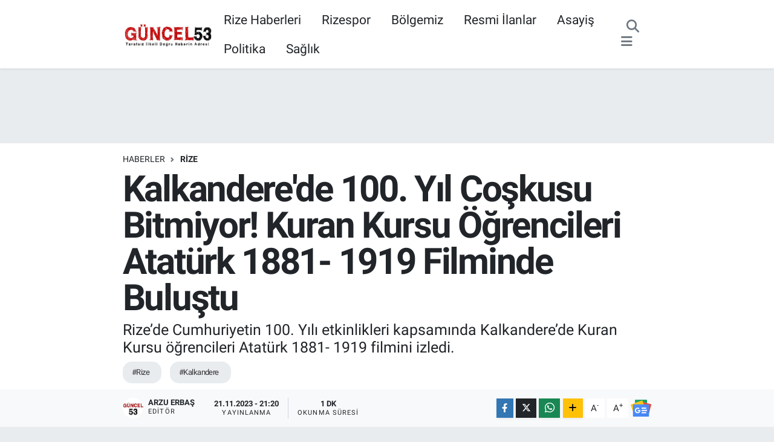

--- FILE ---
content_type: text/html; charset=UTF-8
request_url: https://www.guncel53.com/kalkanderede-100-yil-coskusu-bitmiyor-kuran-kursu-ogrencileri-ataturk-1881-1919-filminde-bulustu
body_size: 19196
content:
<!DOCTYPE html>
<html lang="tr" data-theme="flow">
<head>
<link rel="dns-prefetch" href="//www.guncel53.com">
<link rel="dns-prefetch" href="//guncel53com.teimg.com">
<link rel="dns-prefetch" href="//static.tebilisim.com">
<link rel="dns-prefetch" href="//www.googletagmanager.com">
<link rel="dns-prefetch" href="//www.facebook.com">
<link rel="dns-prefetch" href="//www.twitter.com">
<link rel="dns-prefetch" href="//www.instagram.com">
<link rel="dns-prefetch" href="//www.youtube.com">
<link rel="dns-prefetch" href="//www.w3.org">
<link rel="dns-prefetch" href="//x.com">
<link rel="dns-prefetch" href="//api.whatsapp.com">
<link rel="dns-prefetch" href="//www.linkedin.com">
<link rel="dns-prefetch" href="//pinterest.com">
<link rel="dns-prefetch" href="//t.me">
<link rel="dns-prefetch" href="//news.google.com">
<link rel="dns-prefetch" href="//pagead2.googlesyndication.com">
<link rel="dns-prefetch" href="//facebook.com">
<link rel="dns-prefetch" href="//tebilisim.com">
<link rel="dns-prefetch" href="//twitter.com">
<link rel="dns-prefetch" href="//cdn.onesignal.com">

    <meta charset="utf-8">
<title>Kalkandere&#039;de 100. Yıl Coşkusu Bitmiyor! Kuran Kursu Öğrencileri Atatürk 1881- 1919 Filminde Buluştu</title>
<meta name="description" content="Rize’de Cumhuriyetin 100. Yılı etkinlikleri kapsamında Kalkandere’de Kuran Kursu öğrencileri Atatürk 1881- 1919 filmini izledi.">
<meta name="keywords" content="Rize, Kalkandere">
<link rel="canonical" href="https://www.guncel53.com/kalkanderede-100-yil-coskusu-bitmiyor-kuran-kursu-ogrencileri-ataturk-1881-1919-filminde-bulustu">
<meta name="viewport" content="width=device-width,initial-scale=1">
<meta name="X-UA-Compatible" content="IE=edge">
<meta name="robots" content="max-image-preview:large">
<meta name="theme-color" content="#c70202">
<meta name="title" content="Kalkandere&#039;de 100. Yıl Coşkusu Bitmiyor! Kuran Kursu Öğrencileri Atatürk 1881- 1919 Filminde Buluştu">
<meta name="articleSection" content="news">
<meta name="datePublished" content="2023-11-21T21:20:00+03:00">
<meta name="dateModified" content="2023-11-21T21:30:24+03:00">
<meta name="articleAuthor" content="Arzu ERBAŞ">
<meta name="author" content="Arzu ERBAŞ">
<link rel="amphtml" href="https://www.guncel53.com/kalkanderede-100-yil-coskusu-bitmiyor-kuran-kursu-ogrencileri-ataturk-1881-1919-filminde-bulustu/amp">
<meta property="og:site_name" content="Güncel53 / Rize Haberleri / Rize Haber / Rizespor Haberleri / Rize’den Son Dakika Haberler">
<meta property="og:title" content="Kalkandere&#039;de 100. Yıl Coşkusu Bitmiyor! Kuran Kursu Öğrencileri Atatürk 1881- 1919 Filminde Buluştu">
<meta property="og:description" content="Rize’de Cumhuriyetin 100. Yılı etkinlikleri kapsamında Kalkandere’de Kuran Kursu öğrencileri Atatürk 1881- 1919 filmini izledi.">
<meta property="og:url" content="https://www.guncel53.com/kalkanderede-100-yil-coskusu-bitmiyor-kuran-kursu-ogrencileri-ataturk-1881-1919-filminde-bulustu">
<meta property="og:image" content="https://guncel53com.teimg.com/crop/1280x720/guncel53-com/uploads/2023/11/kalkanderede-100-yil-coskusu-bitmiyor-kuran-kursu-ogrencileri-ataturk-1881-1919-filminde-bulustu.jpeg">
<meta property="og:image:width" content="1280">
<meta property="og:image:height" content="720">
<meta property="og:image:alt" content="Kalkandere&#039;de 100. Yıl Coşkusu Bitmiyor! Kuran Kursu Öğrencileri Atatürk 1881- 1919 Filminde Buluştu">
<meta property="og:article:published_time" content="2023-11-21T21:20:00+03:00">
<meta property="og:article:modified_time" content="2023-11-21T21:30:24+03:00">
<meta property="og:type" content="article">
<meta name="twitter:card" content="summary_large_image">
<meta name="twitter:site" content="@Guncel53">
<meta name="twitter:title" content="Kalkandere&#039;de 100. Yıl Coşkusu Bitmiyor! Kuran Kursu Öğrencileri Atatürk 1881- 1919 Filminde Buluştu">
<meta name="twitter:description" content="Rize’de Cumhuriyetin 100. Yılı etkinlikleri kapsamında Kalkandere’de Kuran Kursu öğrencileri Atatürk 1881- 1919 filmini izledi.">
<meta name="twitter:image" content="https://guncel53com.teimg.com/crop/1280x720/guncel53-com/uploads/2023/11/kalkanderede-100-yil-coskusu-bitmiyor-kuran-kursu-ogrencileri-ataturk-1881-1919-filminde-bulustu.jpeg">
<meta name="twitter:url" content="https://www.guncel53.com/kalkanderede-100-yil-coskusu-bitmiyor-kuran-kursu-ogrencileri-ataturk-1881-1919-filminde-bulustu">
<link rel="shortcut icon" type="image/x-icon" href="https://guncel53com.teimg.com/guncel53-com/uploads/2023/04/1024x1024-uygulama-logosu.png">
<link rel="manifest" href="https://www.guncel53.com/manifest.json?v=6.6.4" />
<link rel="preload" href="https://static.tebilisim.com/flow/assets/css/font-awesome/fa-solid-900.woff2" as="font" type="font/woff2" crossorigin />
<link rel="preload" href="https://static.tebilisim.com/flow/assets/css/font-awesome/fa-brands-400.woff2" as="font" type="font/woff2" crossorigin />
<link rel="preload" href="https://static.tebilisim.com/flow/assets/css/weather-icons/font/weathericons-regular-webfont.woff2" as="font" type="font/woff2" crossorigin />
<link rel="preload" href="https://static.tebilisim.com/flow/vendor/te/fonts/roboto/KFOlCnqEu92Fr1MmEU9fBBc4AMP6lQ.woff2" as="font" type="font/woff2" crossorigin />
<link rel="preload" href="https://static.tebilisim.com/flow/vendor/te/fonts/roboto/KFOlCnqEu92Fr1MmEU9fChc4AMP6lbBP.woff2" as="font" type="font/woff2" crossorigin />
<link rel="preload" href="https://static.tebilisim.com/flow/vendor/te/fonts/roboto/KFOlCnqEu92Fr1MmWUlfBBc4AMP6lQ.woff2" as="font" type="font/woff2" crossorigin />
<link rel="preload" href="https://static.tebilisim.com/flow/vendor/te/fonts/roboto/KFOlCnqEu92Fr1MmWUlfChc4AMP6lbBP.woff2" as="font" type="font/woff2" crossorigin />
<link rel="preload" href="https://static.tebilisim.com/flow/vendor/te/fonts/roboto/KFOmCnqEu92Fr1Mu4mxKKTU1Kg.woff2" as="font" type="font/woff2" crossorigin />
<link rel="preload" href="https://static.tebilisim.com/flow/vendor/te/fonts/roboto/KFOmCnqEu92Fr1Mu7GxKKTU1Kvnz.woff2" as="font" type="font/woff2" crossorigin />


<link rel="preload" as="style" href="https://static.tebilisim.com/flow/vendor/te/fonts/roboto.css?v=6.6.4">
<link rel="stylesheet" href="https://static.tebilisim.com/flow/vendor/te/fonts/roboto.css?v=6.6.4">

<link rel="preload" as="image" href="https://guncel53com.teimg.com/crop/1280x720/guncel53-com/uploads/2023/11/kalkanderede-100-yil-coskusu-bitmiyor-kuran-kursu-ogrencileri-ataturk-1881-1919-filminde-bulustu.jpeg">
<style>:root {
        --te-link-color: #333;
        --te-link-hover-color: #000;
        --te-font: "Roboto";
        --te-secondary-font: "Roboto";
        --te-h1-font-size: 60px;
        --te-color: #c70202;
        --te-hover-color: #c70202;
        --mm-ocd-width: 85%!important; /*  Mobil Menü Genişliği */
        --swiper-theme-color: var(--te-color)!important;
        --header-13-color: #ffc107;
    }</style><link rel="preload" as="style" href="https://static.tebilisim.com/flow/assets/vendor/bootstrap/css/bootstrap.min.css?v=6.6.4">
<link rel="stylesheet" href="https://static.tebilisim.com/flow/assets/vendor/bootstrap/css/bootstrap.min.css?v=6.6.4">
<link rel="preload" as="style" href="https://static.tebilisim.com/flow/assets/css/app6.6.4.min.css">
<link rel="stylesheet" href="https://static.tebilisim.com/flow/assets/css/app6.6.4.min.css">



<script type="application/ld+json">{"@context":"https:\/\/schema.org","@type":"WebSite","url":"https:\/\/www.guncel53.com","potentialAction":{"@type":"SearchAction","target":"https:\/\/www.guncel53.com\/arama?q={query}","query-input":"required name=query"}}</script>

<script type="application/ld+json">{"@context":"https:\/\/schema.org","@type":"NewsMediaOrganization","url":"https:\/\/www.guncel53.com","name":"G\u00fcncel53","logo":"https:\/\/guncel53com.teimg.com\/guncel53-com\/uploads\/2023\/04\/indir-1.png","sameAs":["https:\/\/www.facebook.com\/Guncel53","https:\/\/www.twitter.com\/Guncel53","https:\/\/www.youtube.com\/channel\/UC2-wwv7jz3XXJTuMv64evaQ","https:\/\/www.instagram.com\/guncel53.rize"]}</script>

<script type="application/ld+json">{"@context":"https:\/\/schema.org","@graph":[{"@type":"SiteNavigationElement","name":"Ana Sayfa","url":"https:\/\/www.guncel53.com","@id":"https:\/\/www.guncel53.com"},{"@type":"SiteNavigationElement","name":"D\u00fcnya","url":"https:\/\/www.guncel53.com\/dunya","@id":"https:\/\/www.guncel53.com\/dunya"},{"@type":"SiteNavigationElement","name":"Ekonomi","url":"https:\/\/www.guncel53.com\/ekonomi","@id":"https:\/\/www.guncel53.com\/ekonomi"},{"@type":"SiteNavigationElement","name":"Asayi\u015f","url":"https:\/\/www.guncel53.com\/asayis","@id":"https:\/\/www.guncel53.com\/asayis"},{"@type":"SiteNavigationElement","name":"Ya\u015fam","url":"https:\/\/www.guncel53.com\/yasam","@id":"https:\/\/www.guncel53.com\/yasam"},{"@type":"SiteNavigationElement","name":"Sa\u011fl\u0131k","url":"https:\/\/www.guncel53.com\/saglik","@id":"https:\/\/www.guncel53.com\/saglik"},{"@type":"SiteNavigationElement","name":"E\u011fitim","url":"https:\/\/www.guncel53.com\/egitim","@id":"https:\/\/www.guncel53.com\/egitim"},{"@type":"SiteNavigationElement","name":"Sanat","url":"https:\/\/www.guncel53.com\/sanat","@id":"https:\/\/www.guncel53.com\/sanat"},{"@type":"SiteNavigationElement","name":"Spor","url":"https:\/\/www.guncel53.com\/spor","@id":"https:\/\/www.guncel53.com\/spor"},{"@type":"SiteNavigationElement","name":"Resmi \u0130lanlar","url":"https:\/\/www.guncel53.com\/resmi-ilanlar","@id":"https:\/\/www.guncel53.com\/resmi-ilanlar"},{"@type":"SiteNavigationElement","name":"Genel","url":"https:\/\/www.guncel53.com\/genel","@id":"https:\/\/www.guncel53.com\/genel"},{"@type":"SiteNavigationElement","name":"Politika","url":"https:\/\/www.guncel53.com\/politika","@id":"https:\/\/www.guncel53.com\/politika"},{"@type":"SiteNavigationElement","name":"\u00c7evre","url":"https:\/\/www.guncel53.com\/cevre","@id":"https:\/\/www.guncel53.com\/cevre"},{"@type":"SiteNavigationElement","name":"Haberde \u0130nsan","url":"https:\/\/www.guncel53.com\/haberde-insan","@id":"https:\/\/www.guncel53.com\/haberde-insan"},{"@type":"SiteNavigationElement","name":"K\u00fclt\u00fcr Sanat","url":"https:\/\/www.guncel53.com\/kultur-sanat","@id":"https:\/\/www.guncel53.com\/kultur-sanat"},{"@type":"SiteNavigationElement","name":"Magazin","url":"https:\/\/www.guncel53.com\/magazin","@id":"https:\/\/www.guncel53.com\/magazin"},{"@type":"SiteNavigationElement","name":"Bilim ve Teknoloji","url":"https:\/\/www.guncel53.com\/bilim-ve-teknoloji","@id":"https:\/\/www.guncel53.com\/bilim-ve-teknoloji"},{"@type":"SiteNavigationElement","name":"Yerel Haberler","url":"https:\/\/www.guncel53.com\/yerel-haberler","@id":"https:\/\/www.guncel53.com\/yerel-haberler"},{"@type":"SiteNavigationElement","name":"Nedir? Ne De\u011fildir?","url":"https:\/\/www.guncel53.com\/nedir-ne-degildir","@id":"https:\/\/www.guncel53.com\/nedir-ne-degildir"},{"@type":"SiteNavigationElement","name":"Dizi ve Film","url":"https:\/\/www.guncel53.com\/dizi-ve-film","@id":"https:\/\/www.guncel53.com\/dizi-ve-film"},{"@type":"SiteNavigationElement","name":"B\u00f6lgemiz","url":"https:\/\/www.guncel53.com\/bolgemiz","@id":"https:\/\/www.guncel53.com\/bolgemiz"},{"@type":"SiteNavigationElement","name":"M\u00fcnih","url":"https:\/\/www.guncel53.com\/munih","@id":"https:\/\/www.guncel53.com\/munih"},{"@type":"SiteNavigationElement","name":"Prag","url":"https:\/\/www.guncel53.com\/prag","@id":"https:\/\/www.guncel53.com\/prag"},{"@type":"SiteNavigationElement","name":"G\u00fcvenlik","url":"https:\/\/www.guncel53.com\/guvenlik","@id":"https:\/\/www.guncel53.com\/guvenlik"},{"@type":"SiteNavigationElement","name":"G\u00fcndem","url":"https:\/\/www.guncel53.com\/gundem","@id":"https:\/\/www.guncel53.com\/gundem"},{"@type":"SiteNavigationElement","name":"Yurt","url":"https:\/\/www.guncel53.com\/yurt","@id":"https:\/\/www.guncel53.com\/yurt"},{"@type":"SiteNavigationElement","name":"D\u0131\u015f haberler","url":"https:\/\/www.guncel53.com\/dis-haberler","@id":"https:\/\/www.guncel53.com\/dis-haberler"},{"@type":"SiteNavigationElement","name":"I\u015f d\u00fcnyas\u0131","url":"https:\/\/www.guncel53.com\/is-dunyasi","@id":"https:\/\/www.guncel53.com\/is-dunyasi"},{"@type":"SiteNavigationElement","name":"Bilim teknoloji","url":"https:\/\/www.guncel53.com\/bilim-teknoloji","@id":"https:\/\/www.guncel53.com\/bilim-teknoloji"},{"@type":"SiteNavigationElement","name":"B\u00f6lge","url":"https:\/\/www.guncel53.com\/bolge","@id":"https:\/\/www.guncel53.com\/bolge"},{"@type":"SiteNavigationElement","name":"Moskova","url":"https:\/\/www.guncel53.com\/moskova","@id":"https:\/\/www.guncel53.com\/moskova"},{"@type":"SiteNavigationElement","name":"Berlin","url":"https:\/\/www.guncel53.com\/berlin","@id":"https:\/\/www.guncel53.com\/berlin"},{"@type":"SiteNavigationElement","name":"Hartford","url":"https:\/\/www.guncel53.com\/hartford","@id":"https:\/\/www.guncel53.com\/hartford"},{"@type":"SiteNavigationElement","name":"Hannover","url":"https:\/\/www.guncel53.com\/hannover","@id":"https:\/\/www.guncel53.com\/hannover"},{"@type":"SiteNavigationElement","name":"Kuzey carolina","url":"https:\/\/www.guncel53.com\/kuzey-carolina","@id":"https:\/\/www.guncel53.com\/kuzey-carolina"},{"@type":"SiteNavigationElement","name":"North carolina","url":"https:\/\/www.guncel53.com\/north-carolina","@id":"https:\/\/www.guncel53.com\/north-carolina"},{"@type":"SiteNavigationElement","name":"Albufe\u0131ra","url":"https:\/\/www.guncel53.com\/albufeira","@id":"https:\/\/www.guncel53.com\/albufeira"},{"@type":"SiteNavigationElement","name":"Tiran","url":"https:\/\/www.guncel53.com\/tiran","@id":"https:\/\/www.guncel53.com\/tiran"},{"@type":"SiteNavigationElement","name":"\u0130leti\u015fim","url":"https:\/\/www.guncel53.com\/iletisim","@id":"https:\/\/www.guncel53.com\/iletisim"},{"@type":"SiteNavigationElement","name":"Gizlilik S\u00f6zle\u015fmesi","url":"https:\/\/www.guncel53.com\/gizlilik-sozlesmesi","@id":"https:\/\/www.guncel53.com\/gizlilik-sozlesmesi"},{"@type":"SiteNavigationElement","name":"Yazarlar","url":"https:\/\/www.guncel53.com\/yazarlar","@id":"https:\/\/www.guncel53.com\/yazarlar"},{"@type":"SiteNavigationElement","name":"Foto Galeri","url":"https:\/\/www.guncel53.com\/foto-galeri","@id":"https:\/\/www.guncel53.com\/foto-galeri"},{"@type":"SiteNavigationElement","name":"Video Galeri","url":"https:\/\/www.guncel53.com\/video","@id":"https:\/\/www.guncel53.com\/video"},{"@type":"SiteNavigationElement","name":"Biyografiler","url":"https:\/\/www.guncel53.com\/biyografi","@id":"https:\/\/www.guncel53.com\/biyografi"},{"@type":"SiteNavigationElement","name":"Firma Rehberi","url":"https:\/\/www.guncel53.com\/rehber","@id":"https:\/\/www.guncel53.com\/rehber"},{"@type":"SiteNavigationElement","name":"R\u00f6portajlar","url":"https:\/\/www.guncel53.com\/roportaj","@id":"https:\/\/www.guncel53.com\/roportaj"},{"@type":"SiteNavigationElement","name":"Anketler","url":"https:\/\/www.guncel53.com\/anketler","@id":"https:\/\/www.guncel53.com\/anketler"},{"@type":"SiteNavigationElement","name":"Merkez Bug\u00fcn, Yar\u0131n ve 1 Haftal\u0131k Hava Durumu Tahmini","url":"https:\/\/www.guncel53.com\/merkez-hava-durumu","@id":"https:\/\/www.guncel53.com\/merkez-hava-durumu"},{"@type":"SiteNavigationElement","name":"Merkez Namaz Vakitleri","url":"https:\/\/www.guncel53.com\/merkez-namaz-vakitleri","@id":"https:\/\/www.guncel53.com\/merkez-namaz-vakitleri"},{"@type":"SiteNavigationElement","name":"Puan Durumu ve Fikst\u00fcr","url":"https:\/\/www.guncel53.com\/futbol\/st-super-lig-puan-durumu-ve-fikstur","@id":"https:\/\/www.guncel53.com\/futbol\/st-super-lig-puan-durumu-ve-fikstur"}]}</script>

<script type="application/ld+json">{"@context":"https:\/\/schema.org","@type":"BreadcrumbList","itemListElement":[{"@type":"ListItem","position":1,"item":{"@type":"Thing","@id":"https:\/\/www.guncel53.com","name":"Haberler"}},{"@type":"ListItem","position":2,"item":{"@type":"Thing","@id":"https:\/\/www.guncel53.com\/rize","name":"Rize"}},{"@type":"ListItem","position":3,"item":{"@type":"Thing","@id":"https:\/\/www.guncel53.com\/kalkanderede-100-yil-coskusu-bitmiyor-kuran-kursu-ogrencileri-ataturk-1881-1919-filminde-bulustu","name":"Kalkandere'de 100. Y\u0131l Co\u015fkusu Bitmiyor! Kuran Kursu \u00d6\u011frencileri Atat\u00fcrk 1881- 1919 Filminde Bulu\u015ftu"}}]}</script>
<script type="application/ld+json">{"@context":"https:\/\/schema.org","@type":"NewsArticle","headline":"Kalkandere'de 100. Y\u0131l Co\u015fkusu Bitmiyor! Kuran Kursu \u00d6\u011frencileri Atat\u00fcrk 1881- 1919 Filminde Bulu\u015ftu","articleSection":"Rize","dateCreated":"2023-11-21T21:20:00+03:00","datePublished":"2023-11-21T21:20:00+03:00","dateModified":"2023-11-21T21:30:24+03:00","wordCount":74,"genre":"news","mainEntityOfPage":{"@type":"WebPage","@id":"https:\/\/www.guncel53.com\/kalkanderede-100-yil-coskusu-bitmiyor-kuran-kursu-ogrencileri-ataturk-1881-1919-filminde-bulustu"},"articleBody":"Rize\u2019de Cumhuriyetin 100. Y\u0131l\u0131 etkinlikleri kapsam\u0131nda Kalkandere\u2019de Kuran Kursu \u00f6\u011frencileri Atat\u00fcrk 1881- 1919 filmini izledi.\r\n\r\nKalkandere Kaymakaml\u0131\u011f\u0131 Cumhuriyetin 100. Y\u0131l\u0131n\u0131 \u00e7e\u015fitli etkinliklerle kutlamaya devam ediyor. \u0130l\u00e7ede bulunan kurslar\u0131nda e\u011fitim g\u00f6ren 100 \u00f6\u011frenci sinemaya g\u00f6t\u00fcr\u00fcld\u00fc.\r\n\r\nRize Merkeze getirilen \u00f6\u011frenciler Kalkandere Kaymakam\u0131 Ahmet A\u00e7\u0131kg\u00f6z ile birlikte Atat\u00fcrk 1881- 1919 filmini izledi. Kaymakam Ahmet A\u00e7\u0131kg\u00f6z filmin ard\u0131ndan \u00f6\u011frencilerle birlikte yemek yedi.\r\n\r\n\r\n\r\n\r\n\r\n","description":"Rize\u2019de Cumhuriyetin 100. Y\u0131l\u0131 etkinlikleri kapsam\u0131nda Kalkandere\u2019de Kuran Kursu \u00f6\u011frencileri Atat\u00fcrk 1881- 1919 filmini izledi.","inLanguage":"tr-TR","keywords":["Rize","Kalkandere"],"image":{"@type":"ImageObject","url":"https:\/\/guncel53com.teimg.com\/crop\/1280x720\/guncel53-com\/uploads\/2023\/11\/kalkanderede-100-yil-coskusu-bitmiyor-kuran-kursu-ogrencileri-ataturk-1881-1919-filminde-bulustu.jpeg","width":"1280","height":"720","caption":"Kalkandere'de 100. Y\u0131l Co\u015fkusu Bitmiyor! Kuran Kursu \u00d6\u011frencileri Atat\u00fcrk 1881- 1919 Filminde Bulu\u015ftu"},"publishingPrinciples":"https:\/\/www.guncel53.com\/gizlilik-sozlesmesi","isFamilyFriendly":"http:\/\/schema.org\/True","isAccessibleForFree":"http:\/\/schema.org\/True","publisher":{"@type":"Organization","name":"G\u00fcncel53","image":"https:\/\/guncel53com.teimg.com\/guncel53-com\/uploads\/2023\/04\/indir-1.png","logo":{"@type":"ImageObject","url":"https:\/\/guncel53com.teimg.com\/guncel53-com\/uploads\/2023\/04\/indir-1.png","width":"640","height":"375"}},"author":{"@type":"Person","name":"Arzu ERBA\u015e","honorificPrefix":"","jobTitle":"","url":null}}</script>





<style>
.mega-menu {z-index: 9999 !important;}
@media screen and (min-width: 1620px) {
    .container {width: 1280px!important; max-width: 1280px!important;}
    #ad_36 {margin-right: 15px !important;}
    #ad_9 {margin-left: 15px !important;}
}

@media screen and (min-width: 1325px) and (max-width: 1620px) {
    .container {width: 1100px!important; max-width: 1100px!important;}
    #ad_36 {margin-right: 100px !important;}
    #ad_9 {margin-left: 100px !important;}
}
@media screen and (min-width: 1295px) and (max-width: 1325px) {
    .container {width: 990px!important; max-width: 990px!important;}
    #ad_36 {margin-right: 165px !important;}
    #ad_9 {margin-left: 165px !important;}
}
@media screen and (min-width: 1200px) and (max-width: 1295px) {
    .container {width: 900px!important; max-width: 900px!important;}
    #ad_36 {margin-right: 210px !important;}
    #ad_9 {margin-left: 210px !important;}

}
</style>



<script async data-cfasync="false"
	src="https://www.googletagmanager.com/gtag/js?id=G-P4TRYYSM0W"></script>
<script data-cfasync="false">
	window.dataLayer = window.dataLayer || [];
	  function gtag(){dataLayer.push(arguments);}
	  gtag('js', new Date());
	  gtag('config', 'G-P4TRYYSM0W');
</script>




</head>




<body class="d-flex flex-column min-vh-100">

    
    

    <header class="header-3">
    <nav class="main-menu navbar navbar-expand-lg bg-white shadow-sm">
        <div class="container">
            <div class="d-lg-none">
                <a href="#menu" title="Ana Menü"><i class="fa fa-bars fa-lg"></i></a>
            </div>
                            <a class="navbar-brand me-0" href="/" title="Güncel53 / Rize Haberleri / Rize Haber / Rizespor Haberleri / Rize’den Son Dakika Haberler">
                <img src="https://guncel53com.teimg.com/guncel53-com/uploads/2023/04/indir-1.png" alt="Güncel53 / Rize Haberleri / Rize Haber / Rizespor Haberleri / Rize’den Son Dakika Haberler" width="150" height="40" class="light-mode img-fluid flow-logo">
<img src="https://guncel53com.teimg.com/guncel53-com/uploads/2023/04/indir-1.png" alt="Güncel53 / Rize Haberleri / Rize Haber / Rizespor Haberleri / Rize’den Son Dakika Haberler" width="150" height="40" class="dark-mode img-fluid flow-logo d-none">

            </a>
                        <div class="middle-menu d-none d-lg-block fw-semibold">
                <ul  class="nav lead">
        <li class="nav-item   ">
        <a href="/rize" class="nav-link pe-3 lead" target="_blank" title="Rize Haberleri">Rize Haberleri</a>
        
    </li>
        <li class="nav-item   ">
        <a href="/rizespor" class="nav-link pe-3 lead" target="_self" title="Rizespor">Rizespor</a>
        
    </li>
        <li class="nav-item   ">
        <a href="/bolgemiz" class="nav-link pe-3 lead" target="_blank" title="Bölgemiz">Bölgemiz</a>
        
    </li>
        <li class="nav-item   ">
        <a href="/resmi-ilanlar" class="nav-link pe-3 lead" target="_blank" title="Resmi İlanlar">Resmi İlanlar</a>
        
    </li>
        <li class="nav-item   ">
        <a href="/asayis" class="nav-link pe-3 lead" target="_self" title="Asayiş">Asayiş</a>
        
    </li>
        <li class="nav-item   ">
        <a href="/politika" class="nav-link pe-3 lead" target="_blank" title="Politika">Politika</a>
        
    </li>
        <li class="nav-item   ">
        <a href="/saglik" class="nav-link pe-3 lead" target="_blank" title="Sağlık">Sağlık</a>
        
    </li>
    </ul>

            </div>
            <div class="navigation-menu">
                <ul class="nav d-flex align-items-center">
                    <li class="nav-item">
                        <a href="/member/login" class="nav-link p-0 me-2 d-none d-lg-block" target="_blank" title="Üye Girişi">
                    </li>
                    
                    <li class="nav-item">
                        <a href="/arama" class="nav-link p-0 me-2" title="Ara">
                            <i class="fa fa-search fa-lg text-secondary"></i>
                        </a>
                    </li>
                    <li class="nav-item dropdown d-none d-lg-block position-static">
                        <a class="nav-link p-0 ms-2" data-bs-toggle="dropdown" href="#" aria-haspopup="true"
                            aria-expanded="false" title="Ana Menü"><i class="fa fa-bars fa-lg text-secondary"></i></a>
                        <div class="mega-menu dropdown-menu dropdown-menu-end text-capitalize shadow-lg border-0 rounded-0">

    <div class="row g-3 small p-3">

                <div class="col">
            <div class="extra-sections bg-light p-3 border">
                <a href="https://www.guncel53.com/rize-nobetci-eczaneler" title="Rize Nöbetçi Eczaneler" class="d-block border-bottom pb-2 mb-2" target="_self"><i class="fa-solid fa-capsules me-2"></i>Rize Nöbetçi Eczaneler</a>
<a href="https://www.guncel53.com/rize-hava-durumu" title="Rize Hava Durumu" class="d-block border-bottom pb-2 mb-2" target="_self"><i class="fa-solid fa-cloud-sun me-2"></i>Rize Hava Durumu</a>
<a href="https://www.guncel53.com/rize-namaz-vakitleri" title="Rize Namaz Vakitleri" class="d-block border-bottom pb-2 mb-2" target="_self"><i class="fa-solid fa-mosque me-2"></i>Rize Namaz Vakitleri</a>
<a href="https://www.guncel53.com/rize-trafik-durumu" title="Rize Trafik Yoğunluk Haritası" class="d-block border-bottom pb-2 mb-2" target="_self"><i class="fa-solid fa-car me-2"></i>Rize Trafik Yoğunluk Haritası</a>
<a href="https://www.guncel53.com/futbol/super-lig-puan-durumu-ve-fikstur" title="Süper Lig Puan Durumu ve Fikstür" class="d-block border-bottom pb-2 mb-2" target="_self"><i class="fa-solid fa-chart-bar me-2"></i>Süper Lig Puan Durumu ve Fikstür</a>
<a href="https://www.guncel53.com/tum-mansetler" title="Tüm Manşetler" class="d-block border-bottom pb-2 mb-2" target="_self"><i class="fa-solid fa-newspaper me-2"></i>Tüm Manşetler</a>
<a href="https://www.guncel53.com/sondakika-haberleri" title="Son Dakika Haberleri" class="d-block border-bottom pb-2 mb-2" target="_self"><i class="fa-solid fa-bell me-2"></i>Son Dakika Haberleri</a>

            </div>
        </div>
        
        <div class="col">
        <a href="/bik-ilan-haber" class="d-block border-bottom  pb-2 mb-2" target="_self" title="BİK İlan Haber">BİK İlan Haber</a>
            <a href="/egitim" class="d-block border-bottom  pb-2 mb-2" target="_self" title="Eğitim">Eğitim</a>
            <a href="/rize-seri-ilanlar" class="d-block border-bottom  pb-2 mb-2" target="_self" title="Rize Seri İlanlar">Rize Seri İlanlar</a>
            <a href="/saglik" class="d-block border-bottom  pb-2 mb-2" target="_self" title="Sağlık">Sağlık</a>
            <a href="/sanat" class="d-block border-bottom  pb-2 mb-2" target="_self" title="Sanat">Sanat</a>
            <a href="/spor" class="d-block border-bottom  pb-2 mb-2" target="_self" title="Spor">Spor</a>
            <a href="/yasam" class="d-block  pb-2 mb-2" target="_self" title="Yaşam">Yaşam</a>
        </div><div class="col">
        </div>


    </div>

    <div class="p-3 bg-light">
                <a class="me-3"
            href="https://www.facebook.com/Guncel53" target="_blank" rel="nofollow noreferrer noopener"><i class="fab fa-facebook me-2 text-navy"></i> Facebook</a>
                        <a class="me-3"
            href="https://www.twitter.com/Guncel53" target="_blank" rel="nofollow noreferrer noopener"><i class="fab fa-x-twitter "></i> Twitter</a>
                        <a class="me-3"
            href="https://www.instagram.com/guncel53.rize" target="_blank" rel="nofollow noreferrer noopener"><i class="fab fa-instagram me-2 text-magenta"></i> Instagram</a>
                                <a class="me-3"
            href="https://www.youtube.com/channel/UC2-wwv7jz3XXJTuMv64evaQ" target="_blank" rel="nofollow noreferrer noopener"><i class="fab fa-youtube me-2 text-danger"></i> Youtube</a>
                                                    </div>

    <div class="mega-menu-footer p-2 bg-te-color">
        <a class="dropdown-item text-white" href="/kunye" title="Künye / İletişim"><i class="fa fa-id-card me-2"></i> Künye / İletişim</a>
        <a class="dropdown-item text-white" href="/iletisim" title="Bize Ulaşın"><i class="fa fa-envelope me-2"></i> Bize Ulaşın</a>
        <a class="dropdown-item text-white" href="/rss-baglantilari" title="RSS Bağlantıları"><i class="fa fa-rss me-2"></i> RSS Bağlantıları</a>
        <a class="dropdown-item text-white" href="/member/login" title="Üyelik Girişi"><i class="fa fa-user me-2"></i> Üyelik Girişi</a>
    </div>


</div>

                    </li>
                </ul>
            </div>
        </div>
    </nav>
    <ul  class="mobile-categories d-lg-none list-inline bg-white">
        <li class="list-inline-item">
        <a href="/rize" class="text-dark" target="_blank" title="Rize Haberleri">
                Rize Haberleri
        </a>
    </li>
        <li class="list-inline-item">
        <a href="/bolgemiz" class="text-dark" target="_blank" title="Bölgemiz">
                Bölgemiz
        </a>
    </li>
        <li class="list-inline-item">
        <a href="/rizespor" class="text-dark" target="_blank" title="Rizespor">
                Rizespor
        </a>
    </li>
        <li class="list-inline-item">
        <a href="/artvin" class="text-dark" target="_blank" title="Artvin">
                Artvin
        </a>
    </li>
        <li class="list-inline-item">
        <a href="/bayburt" class="text-dark" target="_blank" title="Bayburt">
                Bayburt
        </a>
    </li>
        <li class="list-inline-item">
        <a href="/erzurum" class="text-dark" target="_blank" title="Erzurum">
                Erzurum
        </a>
    </li>
        <li class="list-inline-item">
        <a href="/trabzon" class="text-dark" target="_blank" title="Trabzon">
                Trabzon
        </a>
    </li>
        <li class="list-inline-item">
        <a href="/ekonomi" class="text-dark" target="_blank" title="Ekonomi">
                Ekonomi
        </a>
    </li>
        <li class="list-inline-item">
        <a href="/dizi-ve-film" class="text-dark" target="_blank" title="Dizi ve Film">
                Dizi ve Film
        </a>
    </li>
        <li class="list-inline-item">
        <a href="/nedir-ne-degildir" class="text-dark" target="_blank" title="Nedir? Ne Değildir?">
                Nedir? Ne Değildir?
        </a>
    </li>
    </ul>


</header>






<main class="single overflow-hidden" style="min-height: 300px">

    
    <div class="infinite" data-show-advert="1">

    

    <div class="infinite-item d-block" data-id="271363" data-category-id="49" data-reference="TE\Blog\Models\Post" data-json-url="/service/json/featured-infinite.json">

        <div id="ad_134" data-channel="134" data-advert="temedya" data-rotation="120" class="d-none d-sm-flex flex-column align-items-center justify-content-start text-center mx-auto overflow-hidden my-3" data-affix="0" style="width: 728px;height: 90px;" data-width="728" data-height="90"></div>

        <div class="post-header pt-3 bg-white">

    <div class="container">

        
        <nav class="meta-category d-flex justify-content-lg-start" style="--bs-breadcrumb-divider: url(&#34;data:image/svg+xml,%3Csvg xmlns='http://www.w3.org/2000/svg' width='8' height='8'%3E%3Cpath d='M2.5 0L1 1.5 3.5 4 1 6.5 2.5 8l4-4-4-4z' fill='%236c757d'/%3E%3C/svg%3E&#34;);" aria-label="breadcrumb">
        <ol class="breadcrumb mb-0">
            <li class="breadcrumb-item"><a href="https://www.guncel53.com" class="breadcrumb_link" target="_self">Haberler</a></li>
            <li class="breadcrumb-item active fw-bold" aria-current="page"><a href="/rize" target="_self" class="breadcrumb_link text-dark" title="Rize">Rize</a></li>
        </ol>
</nav>

        <h1 class="h2 fw-bold text-lg-start headline my-2" itemprop="headline">Kalkandere&#039;de 100. Yıl Coşkusu Bitmiyor! Kuran Kursu Öğrencileri Atatürk 1881- 1919 Filminde Buluştu</h1>
        
        <h2 class="lead text-lg-start text-dark my-2 description" itemprop="description">Rize’de Cumhuriyetin 100. Yılı etkinlikleri kapsamında Kalkandere’de Kuran Kursu öğrencileri Atatürk 1881- 1919 filmini izledi.</h2>
        
        <div class="news-tags">
        <a href="https://www.guncel53.com/haberleri/rize" title="Rize" class="news-tags__link" rel="nofollow">#Rize</a>
        <a href="https://www.guncel53.com/haberleri/kalkandere" title="Kalkandere" class="news-tags__link" rel="nofollow">#Kalkandere</a>
    </div>

    </div>

    <div class="bg-light py-1">
        <div class="container d-flex justify-content-between align-items-center">

            <div class="meta-author">
            <a href="/muhabir/5/arzu-erbas" class="d-flex" title="Arzu ERBAŞ" target="_self">
            <img class="me-2 rounded-circle" width="34" height="34" src="https://guncel53com.teimg.com/guncel53-com/uploads/2023/12/users/arzu.jpg"
                loading="lazy" alt="Arzu ERBAŞ">
            <div class="me-3 flex-column align-items-center justify-content-center">
                <div class="fw-bold text-dark">Arzu ERBAŞ</div>
                <div class="info text-dark">Editör</div>
            </div>
        </a>
    
    <div class="box">
    <time class="fw-bold">21.11.2023 - 21:20</time>
    <span class="info">Yayınlanma</span>
</div>

    
    
    <div class="box">
    <span class="fw-bold">1 Dk</span>
    <span class="info text-dark">Okunma Süresi</span>
</div>





</div>


            <div class="share-area justify-content-end align-items-center d-none d-lg-flex">

    <div class="mobile-share-button-container mb-2 d-block d-md-none">
    <button class="btn btn-primary btn-sm rounded-0 shadow-sm w-100" onclick="if (!window.__cfRLUnblockHandlers) return false; handleMobileShare(event, 'Kalkandere\&#039;de 100. Yıl Coşkusu Bitmiyor! Kuran Kursu Öğrencileri Atatürk 1881- 1919 Filminde Buluştu', 'https://www.guncel53.com/kalkanderede-100-yil-coskusu-bitmiyor-kuran-kursu-ogrencileri-ataturk-1881-1919-filminde-bulustu')" title="Paylaş" data-cf-modified-9233f85f6a152ae83b25ba82-="">
        <i class="fas fa-share-alt me-2"></i>Paylaş
    </button>
</div>

<div class="social-buttons-new d-none d-md-flex justify-content-between">
    <a href="https://www.facebook.com/sharer/sharer.php?u=https%3A%2F%2Fwww.guncel53.com%2Fkalkanderede-100-yil-coskusu-bitmiyor-kuran-kursu-ogrencileri-ataturk-1881-1919-filminde-bulustu" onclick="if (!window.__cfRLUnblockHandlers) return false; initiateDesktopShare(event, 'facebook')" class="btn btn-primary btn-sm rounded-0 shadow-sm me-1" title="Facebook'ta Paylaş" data-platform="facebook" data-share-url="https://www.guncel53.com/kalkanderede-100-yil-coskusu-bitmiyor-kuran-kursu-ogrencileri-ataturk-1881-1919-filminde-bulustu" data-share-title="Kalkandere&#039;de 100. Yıl Coşkusu Bitmiyor! Kuran Kursu Öğrencileri Atatürk 1881- 1919 Filminde Buluştu" rel="noreferrer nofollow noopener external" data-cf-modified-9233f85f6a152ae83b25ba82-="">
        <i class="fab fa-facebook-f"></i>
    </a>

    <a href="https://x.com/intent/tweet?url=https%3A%2F%2Fwww.guncel53.com%2Fkalkanderede-100-yil-coskusu-bitmiyor-kuran-kursu-ogrencileri-ataturk-1881-1919-filminde-bulustu&text=Kalkandere%27de+100.+Y%C4%B1l+Co%C5%9Fkusu+Bitmiyor%21+Kuran+Kursu+%C3%96%C4%9Frencileri+Atat%C3%BCrk+1881-+1919+Filminde+Bulu%C5%9Ftu" onclick="if (!window.__cfRLUnblockHandlers) return false; initiateDesktopShare(event, 'twitter')" class="btn btn-dark btn-sm rounded-0 shadow-sm me-1" title="X'de Paylaş" data-platform="twitter" data-share-url="https://www.guncel53.com/kalkanderede-100-yil-coskusu-bitmiyor-kuran-kursu-ogrencileri-ataturk-1881-1919-filminde-bulustu" data-share-title="Kalkandere&#039;de 100. Yıl Coşkusu Bitmiyor! Kuran Kursu Öğrencileri Atatürk 1881- 1919 Filminde Buluştu" rel="noreferrer nofollow noopener external" data-cf-modified-9233f85f6a152ae83b25ba82-="">
        <i class="fab fa-x-twitter text-white"></i>
    </a>

    <a href="https://api.whatsapp.com/send?text=Kalkandere%27de+100.+Y%C4%B1l+Co%C5%9Fkusu+Bitmiyor%21+Kuran+Kursu+%C3%96%C4%9Frencileri+Atat%C3%BCrk+1881-+1919+Filminde+Bulu%C5%9Ftu+-+https%3A%2F%2Fwww.guncel53.com%2Fkalkanderede-100-yil-coskusu-bitmiyor-kuran-kursu-ogrencileri-ataturk-1881-1919-filminde-bulustu" onclick="if (!window.__cfRLUnblockHandlers) return false; initiateDesktopShare(event, 'whatsapp')" class="btn btn-success btn-sm rounded-0 btn-whatsapp shadow-sm me-1" title="Whatsapp'ta Paylaş" data-platform="whatsapp" data-share-url="https://www.guncel53.com/kalkanderede-100-yil-coskusu-bitmiyor-kuran-kursu-ogrencileri-ataturk-1881-1919-filminde-bulustu" data-share-title="Kalkandere&#039;de 100. Yıl Coşkusu Bitmiyor! Kuran Kursu Öğrencileri Atatürk 1881- 1919 Filminde Buluştu" rel="noreferrer nofollow noopener external" data-cf-modified-9233f85f6a152ae83b25ba82-="">
        <i class="fab fa-whatsapp fa-lg"></i>
    </a>

    <div class="dropdown">
        <button class="dropdownButton btn btn-sm rounded-0 btn-warning border-none shadow-sm me-1" type="button" data-bs-toggle="dropdown" name="socialDropdownButton" title="Daha Fazla">
            <i id="icon" class="fa fa-plus"></i>
        </button>

        <ul class="dropdown-menu dropdown-menu-end border-0 rounded-1 shadow">
            <li>
                <a href="https://www.linkedin.com/sharing/share-offsite/?url=https%3A%2F%2Fwww.guncel53.com%2Fkalkanderede-100-yil-coskusu-bitmiyor-kuran-kursu-ogrencileri-ataturk-1881-1919-filminde-bulustu" class="dropdown-item" onclick="if (!window.__cfRLUnblockHandlers) return false; initiateDesktopShare(event, 'linkedin')" data-platform="linkedin" data-share-url="https://www.guncel53.com/kalkanderede-100-yil-coskusu-bitmiyor-kuran-kursu-ogrencileri-ataturk-1881-1919-filminde-bulustu" data-share-title="Kalkandere&#039;de 100. Yıl Coşkusu Bitmiyor! Kuran Kursu Öğrencileri Atatürk 1881- 1919 Filminde Buluştu" rel="noreferrer nofollow noopener external" title="Linkedin" data-cf-modified-9233f85f6a152ae83b25ba82-="">
                    <i class="fab fa-linkedin text-primary me-2"></i>Linkedin
                </a>
            </li>
            <li>
                <a href="https://pinterest.com/pin/create/button/?url=https%3A%2F%2Fwww.guncel53.com%2Fkalkanderede-100-yil-coskusu-bitmiyor-kuran-kursu-ogrencileri-ataturk-1881-1919-filminde-bulustu&description=Kalkandere%27de+100.+Y%C4%B1l+Co%C5%9Fkusu+Bitmiyor%21+Kuran+Kursu+%C3%96%C4%9Frencileri+Atat%C3%BCrk+1881-+1919+Filminde+Bulu%C5%9Ftu&media=" class="dropdown-item" onclick="if (!window.__cfRLUnblockHandlers) return false; initiateDesktopShare(event, 'pinterest')" data-platform="pinterest" data-share-url="https://www.guncel53.com/kalkanderede-100-yil-coskusu-bitmiyor-kuran-kursu-ogrencileri-ataturk-1881-1919-filminde-bulustu" data-share-title="Kalkandere&#039;de 100. Yıl Coşkusu Bitmiyor! Kuran Kursu Öğrencileri Atatürk 1881- 1919 Filminde Buluştu" rel="noreferrer nofollow noopener external" title="Pinterest" data-cf-modified-9233f85f6a152ae83b25ba82-="">
                    <i class="fab fa-pinterest text-danger me-2"></i>Pinterest
                </a>
            </li>
            <li>
                <a href="https://t.me/share/url?url=https%3A%2F%2Fwww.guncel53.com%2Fkalkanderede-100-yil-coskusu-bitmiyor-kuran-kursu-ogrencileri-ataturk-1881-1919-filminde-bulustu&text=Kalkandere%27de+100.+Y%C4%B1l+Co%C5%9Fkusu+Bitmiyor%21+Kuran+Kursu+%C3%96%C4%9Frencileri+Atat%C3%BCrk+1881-+1919+Filminde+Bulu%C5%9Ftu" class="dropdown-item" onclick="if (!window.__cfRLUnblockHandlers) return false; initiateDesktopShare(event, 'telegram')" data-platform="telegram" data-share-url="https://www.guncel53.com/kalkanderede-100-yil-coskusu-bitmiyor-kuran-kursu-ogrencileri-ataturk-1881-1919-filminde-bulustu" data-share-title="Kalkandere&#039;de 100. Yıl Coşkusu Bitmiyor! Kuran Kursu Öğrencileri Atatürk 1881- 1919 Filminde Buluştu" rel="noreferrer nofollow noopener external" title="Telegram" data-cf-modified-9233f85f6a152ae83b25ba82-="">
                    <i class="fab fa-telegram-plane text-primary me-2"></i>Telegram
                </a>
            </li>
            <li class="border-0">
                <a class="dropdown-item" href="javascript:void(0)" onclick="if (!window.__cfRLUnblockHandlers) return false; printContent(event)" title="Yazdır" data-cf-modified-9233f85f6a152ae83b25ba82-="">
                    <i class="fas fa-print text-dark me-2"></i>
                    Yazdır
                </a>
            </li>
            <li class="border-0">
                <a class="dropdown-item" href="javascript:void(0)" onclick="if (!window.__cfRLUnblockHandlers) return false; copyURL(event, 'https://www.guncel53.com/kalkanderede-100-yil-coskusu-bitmiyor-kuran-kursu-ogrencileri-ataturk-1881-1919-filminde-bulustu')" rel="noreferrer nofollow noopener external" title="Bağlantıyı Kopyala" data-cf-modified-9233f85f6a152ae83b25ba82-="">
                    <i class="fas fa-link text-dark me-2"></i>
                    Kopyala
                </a>
            </li>
        </ul>
    </div>
</div>

<script type="9233f85f6a152ae83b25ba82-text/javascript">
    var shareableModelId = 271363;
    var shareableModelClass = 'TE\\Blog\\Models\\Post';

    function shareCount(id, model, platform, url) {
        fetch("https://www.guncel53.com/sharecount", {
            method: 'POST',
            headers: {
                'Content-Type': 'application/json',
                'X-CSRF-TOKEN': document.querySelector('meta[name="csrf-token"]')?.getAttribute('content')
            },
            body: JSON.stringify({ id, model, platform, url })
        }).catch(err => console.error('Share count fetch error:', err));
    }

    function goSharePopup(url, title, width = 600, height = 400) {
        const left = (screen.width - width) / 2;
        const top = (screen.height - height) / 2;
        window.open(
            url,
            title,
            `width=${width},height=${height},left=${left},top=${top},resizable=yes,scrollbars=yes`
        );
    }

    async function handleMobileShare(event, title, url) {
        event.preventDefault();

        if (shareableModelId && shareableModelClass) {
            shareCount(shareableModelId, shareableModelClass, 'native_mobile_share', url);
        }

        const isAndroidWebView = navigator.userAgent.includes('Android') && !navigator.share;

        if (isAndroidWebView) {
            window.location.href = 'androidshare://paylas?title=' + encodeURIComponent(title) + '&url=' + encodeURIComponent(url);
            return;
        }

        if (navigator.share) {
            try {
                await navigator.share({ title: title, url: url });
            } catch (error) {
                if (error.name !== 'AbortError') {
                    console.error('Web Share API failed:', error);
                }
            }
        } else {
            alert("Bu cihaz paylaşımı desteklemiyor.");
        }
    }

    function initiateDesktopShare(event, platformOverride = null) {
        event.preventDefault();
        const anchor = event.currentTarget;
        const platform = platformOverride || anchor.dataset.platform;
        const webShareUrl = anchor.href;
        const contentUrl = anchor.dataset.shareUrl || webShareUrl;

        if (shareableModelId && shareableModelClass && platform) {
            shareCount(shareableModelId, shareableModelClass, platform, contentUrl);
        }

        goSharePopup(webShareUrl, platform ? platform.charAt(0).toUpperCase() + platform.slice(1) : "Share");
    }

    function copyURL(event, urlToCopy) {
        event.preventDefault();
        navigator.clipboard.writeText(urlToCopy).then(() => {
            alert('Bağlantı panoya kopyalandı!');
        }).catch(err => {
            console.error('Could not copy text: ', err);
            try {
                const textArea = document.createElement("textarea");
                textArea.value = urlToCopy;
                textArea.style.position = "fixed";
                document.body.appendChild(textArea);
                textArea.focus();
                textArea.select();
                document.execCommand('copy');
                document.body.removeChild(textArea);
                alert('Bağlantı panoya kopyalandı!');
            } catch (fallbackErr) {
                console.error('Fallback copy failed:', fallbackErr);
            }
        });
    }

    function printContent(event) {
        event.preventDefault();

        const triggerElement = event.currentTarget;
        const contextContainer = triggerElement.closest('.infinite-item') || document;

        const header      = contextContainer.querySelector('.post-header');
        const media       = contextContainer.querySelector('.news-section .col-lg-8 .inner, .news-section .col-lg-8 .ratio, .news-section .col-lg-8 iframe');
        const articleBody = contextContainer.querySelector('.article-text');

        if (!header && !media && !articleBody) {
            window.print();
            return;
        }

        let printHtml = '';
        
        if (header) {
            const titleEl = header.querySelector('h1');
            const descEl  = header.querySelector('.description, h2.lead');

            let cleanHeaderHtml = '<div class="printed-header">';
            if (titleEl) cleanHeaderHtml += titleEl.outerHTML;
            if (descEl)  cleanHeaderHtml += descEl.outerHTML;
            cleanHeaderHtml += '</div>';

            printHtml += cleanHeaderHtml;
        }

        if (media) {
            printHtml += media.outerHTML;
        }

        if (articleBody) {
            const articleClone = articleBody.cloneNode(true);
            articleClone.querySelectorAll('.post-flash').forEach(function (el) {
                el.parentNode.removeChild(el);
            });
            printHtml += articleClone.outerHTML;
        }
        const iframe = document.createElement('iframe');
        iframe.style.position = 'fixed';
        iframe.style.right = '0';
        iframe.style.bottom = '0';
        iframe.style.width = '0';
        iframe.style.height = '0';
        iframe.style.border = '0';
        document.body.appendChild(iframe);

        const frameWindow = iframe.contentWindow || iframe;
        const title = document.title || 'Yazdır';
        const headStyles = Array.from(document.querySelectorAll('link[rel="stylesheet"], style'))
            .map(el => el.outerHTML)
            .join('');

        iframe.onload = function () {
            try {
                frameWindow.focus();
                frameWindow.print();
            } finally {
                setTimeout(function () {
                    document.body.removeChild(iframe);
                }, 1000);
            }
        };

        const doc = frameWindow.document;
        doc.open();
        doc.write(`
            <!doctype html>
            <html lang="tr">
                <head>
<link rel="dns-prefetch" href="//www.guncel53.com">
<link rel="dns-prefetch" href="//guncel53com.teimg.com">
<link rel="dns-prefetch" href="//static.tebilisim.com">
<link rel="dns-prefetch" href="//www.googletagmanager.com">
<link rel="dns-prefetch" href="//www.facebook.com">
<link rel="dns-prefetch" href="//www.twitter.com">
<link rel="dns-prefetch" href="//www.instagram.com">
<link rel="dns-prefetch" href="//www.youtube.com">
<link rel="dns-prefetch" href="//www.w3.org">
<link rel="dns-prefetch" href="//x.com">
<link rel="dns-prefetch" href="//api.whatsapp.com">
<link rel="dns-prefetch" href="//www.linkedin.com">
<link rel="dns-prefetch" href="//pinterest.com">
<link rel="dns-prefetch" href="//t.me">
<link rel="dns-prefetch" href="//news.google.com">
<link rel="dns-prefetch" href="//pagead2.googlesyndication.com">
<link rel="dns-prefetch" href="//facebook.com">
<link rel="dns-prefetch" href="//tebilisim.com">
<link rel="dns-prefetch" href="//twitter.com">
<link rel="dns-prefetch" href="//cdn.onesignal.com">
                    <meta charset="utf-8">
                    <title>${title}</title>
                    ${headStyles}
                    <style>
                        html, body {
                            margin: 0;
                            padding: 0;
                            background: #ffffff;
                        }
                        .printed-article {
                            margin: 0;
                            padding: 20px;
                            box-shadow: none;
                            background: #ffffff;
                        }
                    </style>
                </head>
                <body>
                    <div class="printed-article">
                        ${printHtml}
                    </div>
                </body>
            </html>
        `);
        doc.close();
    }

    var dropdownButton = document.querySelector('.dropdownButton');
    if (dropdownButton) {
        var icon = dropdownButton.querySelector('#icon');
        var parentDropdown = dropdownButton.closest('.dropdown');
        if (parentDropdown && icon) {
            parentDropdown.addEventListener('show.bs.dropdown', function () {
                icon.classList.remove('fa-plus');
                icon.classList.add('fa-minus');
            });
            parentDropdown.addEventListener('hide.bs.dropdown', function () {
                icon.classList.remove('fa-minus');
                icon.classList.add('fa-plus');
            });
        }
    }
</script>

    
        
            <a href="#" title="Metin boyutunu küçült" class="te-textDown btn btn-sm btn-white rounded-0 me-1">A<sup>-</sup></a>
            <a href="#" title="Metin boyutunu büyüt" class="te-textUp btn btn-sm btn-white rounded-0 me-1">A<sup>+</sup></a>

                        <a href="https://news.google.com/publications/CAAqBwgKMM3ozQsw_YPlAw?hl=tr&amp;amp;gl=TR&amp;amp;ceid=TR%3Atr" title="Abone Ol" target="_blank">
                <img src="https://www.guncel53.com/themes/flow/assets/img/google-news-icon.svg" loading="lazy" class="img-fluid" width="34" height="34" alt="Google News">
            </a>
            
        

    
</div>



        </div>


    </div>


</div>




        <div class="container g-0 g-sm-4">

            <div class="news-section overflow-hidden mt-lg-3">
                <div class="row g-3">
                    <div class="col-lg-8">

                        <div class="inner">
    <a href="https://guncel53com.teimg.com/crop/1280x720/guncel53-com/uploads/2023/11/kalkanderede-100-yil-coskusu-bitmiyor-kuran-kursu-ogrencileri-ataturk-1881-1919-filminde-bulustu.jpeg" class="position-relative d-block" data-fancybox>
                        <div class="zoom-in-out m-3">
            <i class="fa fa-expand" style="font-size: 14px"></i>
        </div>
        <img class="img-fluid" src="https://guncel53com.teimg.com/crop/1280x720/guncel53-com/uploads/2023/11/kalkanderede-100-yil-coskusu-bitmiyor-kuran-kursu-ogrencileri-ataturk-1881-1919-filminde-bulustu.jpeg" alt="Kalkandere&#039;de 100. Yıl Coşkusu Bitmiyor! Kuran Kursu Öğrencileri Atatürk 1881- 1919 Filminde Buluştu" width="860" height="504" loading="eager" fetchpriority="high" decoding="async" style="width:100%; aspect-ratio: 860 / 504;" />
            </a>
</div>





                        <div class="d-flex d-lg-none justify-content-between align-items-center p-2">

    <div class="mobile-share-button-container mb-2 d-block d-md-none">
    <button class="btn btn-primary btn-sm rounded-0 shadow-sm w-100" onclick="if (!window.__cfRLUnblockHandlers) return false; handleMobileShare(event, 'Kalkandere\&#039;de 100. Yıl Coşkusu Bitmiyor! Kuran Kursu Öğrencileri Atatürk 1881- 1919 Filminde Buluştu', 'https://www.guncel53.com/kalkanderede-100-yil-coskusu-bitmiyor-kuran-kursu-ogrencileri-ataturk-1881-1919-filminde-bulustu')" title="Paylaş" data-cf-modified-9233f85f6a152ae83b25ba82-="">
        <i class="fas fa-share-alt me-2"></i>Paylaş
    </button>
</div>

<div class="social-buttons-new d-none d-md-flex justify-content-between">
    <a href="https://www.facebook.com/sharer/sharer.php?u=https%3A%2F%2Fwww.guncel53.com%2Fkalkanderede-100-yil-coskusu-bitmiyor-kuran-kursu-ogrencileri-ataturk-1881-1919-filminde-bulustu" onclick="if (!window.__cfRLUnblockHandlers) return false; initiateDesktopShare(event, 'facebook')" class="btn btn-primary btn-sm rounded-0 shadow-sm me-1" title="Facebook'ta Paylaş" data-platform="facebook" data-share-url="https://www.guncel53.com/kalkanderede-100-yil-coskusu-bitmiyor-kuran-kursu-ogrencileri-ataturk-1881-1919-filminde-bulustu" data-share-title="Kalkandere&#039;de 100. Yıl Coşkusu Bitmiyor! Kuran Kursu Öğrencileri Atatürk 1881- 1919 Filminde Buluştu" rel="noreferrer nofollow noopener external" data-cf-modified-9233f85f6a152ae83b25ba82-="">
        <i class="fab fa-facebook-f"></i>
    </a>

    <a href="https://x.com/intent/tweet?url=https%3A%2F%2Fwww.guncel53.com%2Fkalkanderede-100-yil-coskusu-bitmiyor-kuran-kursu-ogrencileri-ataturk-1881-1919-filminde-bulustu&text=Kalkandere%27de+100.+Y%C4%B1l+Co%C5%9Fkusu+Bitmiyor%21+Kuran+Kursu+%C3%96%C4%9Frencileri+Atat%C3%BCrk+1881-+1919+Filminde+Bulu%C5%9Ftu" onclick="if (!window.__cfRLUnblockHandlers) return false; initiateDesktopShare(event, 'twitter')" class="btn btn-dark btn-sm rounded-0 shadow-sm me-1" title="X'de Paylaş" data-platform="twitter" data-share-url="https://www.guncel53.com/kalkanderede-100-yil-coskusu-bitmiyor-kuran-kursu-ogrencileri-ataturk-1881-1919-filminde-bulustu" data-share-title="Kalkandere&#039;de 100. Yıl Coşkusu Bitmiyor! Kuran Kursu Öğrencileri Atatürk 1881- 1919 Filminde Buluştu" rel="noreferrer nofollow noopener external" data-cf-modified-9233f85f6a152ae83b25ba82-="">
        <i class="fab fa-x-twitter text-white"></i>
    </a>

    <a href="https://api.whatsapp.com/send?text=Kalkandere%27de+100.+Y%C4%B1l+Co%C5%9Fkusu+Bitmiyor%21+Kuran+Kursu+%C3%96%C4%9Frencileri+Atat%C3%BCrk+1881-+1919+Filminde+Bulu%C5%9Ftu+-+https%3A%2F%2Fwww.guncel53.com%2Fkalkanderede-100-yil-coskusu-bitmiyor-kuran-kursu-ogrencileri-ataturk-1881-1919-filminde-bulustu" onclick="if (!window.__cfRLUnblockHandlers) return false; initiateDesktopShare(event, 'whatsapp')" class="btn btn-success btn-sm rounded-0 btn-whatsapp shadow-sm me-1" title="Whatsapp'ta Paylaş" data-platform="whatsapp" data-share-url="https://www.guncel53.com/kalkanderede-100-yil-coskusu-bitmiyor-kuran-kursu-ogrencileri-ataturk-1881-1919-filminde-bulustu" data-share-title="Kalkandere&#039;de 100. Yıl Coşkusu Bitmiyor! Kuran Kursu Öğrencileri Atatürk 1881- 1919 Filminde Buluştu" rel="noreferrer nofollow noopener external" data-cf-modified-9233f85f6a152ae83b25ba82-="">
        <i class="fab fa-whatsapp fa-lg"></i>
    </a>

    <div class="dropdown">
        <button class="dropdownButton btn btn-sm rounded-0 btn-warning border-none shadow-sm me-1" type="button" data-bs-toggle="dropdown" name="socialDropdownButton" title="Daha Fazla">
            <i id="icon" class="fa fa-plus"></i>
        </button>

        <ul class="dropdown-menu dropdown-menu-end border-0 rounded-1 shadow">
            <li>
                <a href="https://www.linkedin.com/sharing/share-offsite/?url=https%3A%2F%2Fwww.guncel53.com%2Fkalkanderede-100-yil-coskusu-bitmiyor-kuran-kursu-ogrencileri-ataturk-1881-1919-filminde-bulustu" class="dropdown-item" onclick="if (!window.__cfRLUnblockHandlers) return false; initiateDesktopShare(event, 'linkedin')" data-platform="linkedin" data-share-url="https://www.guncel53.com/kalkanderede-100-yil-coskusu-bitmiyor-kuran-kursu-ogrencileri-ataturk-1881-1919-filminde-bulustu" data-share-title="Kalkandere&#039;de 100. Yıl Coşkusu Bitmiyor! Kuran Kursu Öğrencileri Atatürk 1881- 1919 Filminde Buluştu" rel="noreferrer nofollow noopener external" title="Linkedin" data-cf-modified-9233f85f6a152ae83b25ba82-="">
                    <i class="fab fa-linkedin text-primary me-2"></i>Linkedin
                </a>
            </li>
            <li>
                <a href="https://pinterest.com/pin/create/button/?url=https%3A%2F%2Fwww.guncel53.com%2Fkalkanderede-100-yil-coskusu-bitmiyor-kuran-kursu-ogrencileri-ataturk-1881-1919-filminde-bulustu&description=Kalkandere%27de+100.+Y%C4%B1l+Co%C5%9Fkusu+Bitmiyor%21+Kuran+Kursu+%C3%96%C4%9Frencileri+Atat%C3%BCrk+1881-+1919+Filminde+Bulu%C5%9Ftu&media=" class="dropdown-item" onclick="if (!window.__cfRLUnblockHandlers) return false; initiateDesktopShare(event, 'pinterest')" data-platform="pinterest" data-share-url="https://www.guncel53.com/kalkanderede-100-yil-coskusu-bitmiyor-kuran-kursu-ogrencileri-ataturk-1881-1919-filminde-bulustu" data-share-title="Kalkandere&#039;de 100. Yıl Coşkusu Bitmiyor! Kuran Kursu Öğrencileri Atatürk 1881- 1919 Filminde Buluştu" rel="noreferrer nofollow noopener external" title="Pinterest" data-cf-modified-9233f85f6a152ae83b25ba82-="">
                    <i class="fab fa-pinterest text-danger me-2"></i>Pinterest
                </a>
            </li>
            <li>
                <a href="https://t.me/share/url?url=https%3A%2F%2Fwww.guncel53.com%2Fkalkanderede-100-yil-coskusu-bitmiyor-kuran-kursu-ogrencileri-ataturk-1881-1919-filminde-bulustu&text=Kalkandere%27de+100.+Y%C4%B1l+Co%C5%9Fkusu+Bitmiyor%21+Kuran+Kursu+%C3%96%C4%9Frencileri+Atat%C3%BCrk+1881-+1919+Filminde+Bulu%C5%9Ftu" class="dropdown-item" onclick="if (!window.__cfRLUnblockHandlers) return false; initiateDesktopShare(event, 'telegram')" data-platform="telegram" data-share-url="https://www.guncel53.com/kalkanderede-100-yil-coskusu-bitmiyor-kuran-kursu-ogrencileri-ataturk-1881-1919-filminde-bulustu" data-share-title="Kalkandere&#039;de 100. Yıl Coşkusu Bitmiyor! Kuran Kursu Öğrencileri Atatürk 1881- 1919 Filminde Buluştu" rel="noreferrer nofollow noopener external" title="Telegram" data-cf-modified-9233f85f6a152ae83b25ba82-="">
                    <i class="fab fa-telegram-plane text-primary me-2"></i>Telegram
                </a>
            </li>
            <li class="border-0">
                <a class="dropdown-item" href="javascript:void(0)" onclick="if (!window.__cfRLUnblockHandlers) return false; printContent(event)" title="Yazdır" data-cf-modified-9233f85f6a152ae83b25ba82-="">
                    <i class="fas fa-print text-dark me-2"></i>
                    Yazdır
                </a>
            </li>
            <li class="border-0">
                <a class="dropdown-item" href="javascript:void(0)" onclick="if (!window.__cfRLUnblockHandlers) return false; copyURL(event, 'https://www.guncel53.com/kalkanderede-100-yil-coskusu-bitmiyor-kuran-kursu-ogrencileri-ataturk-1881-1919-filminde-bulustu')" rel="noreferrer nofollow noopener external" title="Bağlantıyı Kopyala" data-cf-modified-9233f85f6a152ae83b25ba82-="">
                    <i class="fas fa-link text-dark me-2"></i>
                    Kopyala
                </a>
            </li>
        </ul>
    </div>
</div>

<script type="9233f85f6a152ae83b25ba82-text/javascript">
    var shareableModelId = 271363;
    var shareableModelClass = 'TE\\Blog\\Models\\Post';

    function shareCount(id, model, platform, url) {
        fetch("https://www.guncel53.com/sharecount", {
            method: 'POST',
            headers: {
                'Content-Type': 'application/json',
                'X-CSRF-TOKEN': document.querySelector('meta[name="csrf-token"]')?.getAttribute('content')
            },
            body: JSON.stringify({ id, model, platform, url })
        }).catch(err => console.error('Share count fetch error:', err));
    }

    function goSharePopup(url, title, width = 600, height = 400) {
        const left = (screen.width - width) / 2;
        const top = (screen.height - height) / 2;
        window.open(
            url,
            title,
            `width=${width},height=${height},left=${left},top=${top},resizable=yes,scrollbars=yes`
        );
    }

    async function handleMobileShare(event, title, url) {
        event.preventDefault();

        if (shareableModelId && shareableModelClass) {
            shareCount(shareableModelId, shareableModelClass, 'native_mobile_share', url);
        }

        const isAndroidWebView = navigator.userAgent.includes('Android') && !navigator.share;

        if (isAndroidWebView) {
            window.location.href = 'androidshare://paylas?title=' + encodeURIComponent(title) + '&url=' + encodeURIComponent(url);
            return;
        }

        if (navigator.share) {
            try {
                await navigator.share({ title: title, url: url });
            } catch (error) {
                if (error.name !== 'AbortError') {
                    console.error('Web Share API failed:', error);
                }
            }
        } else {
            alert("Bu cihaz paylaşımı desteklemiyor.");
        }
    }

    function initiateDesktopShare(event, platformOverride = null) {
        event.preventDefault();
        const anchor = event.currentTarget;
        const platform = platformOverride || anchor.dataset.platform;
        const webShareUrl = anchor.href;
        const contentUrl = anchor.dataset.shareUrl || webShareUrl;

        if (shareableModelId && shareableModelClass && platform) {
            shareCount(shareableModelId, shareableModelClass, platform, contentUrl);
        }

        goSharePopup(webShareUrl, platform ? platform.charAt(0).toUpperCase() + platform.slice(1) : "Share");
    }

    function copyURL(event, urlToCopy) {
        event.preventDefault();
        navigator.clipboard.writeText(urlToCopy).then(() => {
            alert('Bağlantı panoya kopyalandı!');
        }).catch(err => {
            console.error('Could not copy text: ', err);
            try {
                const textArea = document.createElement("textarea");
                textArea.value = urlToCopy;
                textArea.style.position = "fixed";
                document.body.appendChild(textArea);
                textArea.focus();
                textArea.select();
                document.execCommand('copy');
                document.body.removeChild(textArea);
                alert('Bağlantı panoya kopyalandı!');
            } catch (fallbackErr) {
                console.error('Fallback copy failed:', fallbackErr);
            }
        });
    }

    function printContent(event) {
        event.preventDefault();

        const triggerElement = event.currentTarget;
        const contextContainer = triggerElement.closest('.infinite-item') || document;

        const header      = contextContainer.querySelector('.post-header');
        const media       = contextContainer.querySelector('.news-section .col-lg-8 .inner, .news-section .col-lg-8 .ratio, .news-section .col-lg-8 iframe');
        const articleBody = contextContainer.querySelector('.article-text');

        if (!header && !media && !articleBody) {
            window.print();
            return;
        }

        let printHtml = '';
        
        if (header) {
            const titleEl = header.querySelector('h1');
            const descEl  = header.querySelector('.description, h2.lead');

            let cleanHeaderHtml = '<div class="printed-header">';
            if (titleEl) cleanHeaderHtml += titleEl.outerHTML;
            if (descEl)  cleanHeaderHtml += descEl.outerHTML;
            cleanHeaderHtml += '</div>';

            printHtml += cleanHeaderHtml;
        }

        if (media) {
            printHtml += media.outerHTML;
        }

        if (articleBody) {
            const articleClone = articleBody.cloneNode(true);
            articleClone.querySelectorAll('.post-flash').forEach(function (el) {
                el.parentNode.removeChild(el);
            });
            printHtml += articleClone.outerHTML;
        }
        const iframe = document.createElement('iframe');
        iframe.style.position = 'fixed';
        iframe.style.right = '0';
        iframe.style.bottom = '0';
        iframe.style.width = '0';
        iframe.style.height = '0';
        iframe.style.border = '0';
        document.body.appendChild(iframe);

        const frameWindow = iframe.contentWindow || iframe;
        const title = document.title || 'Yazdır';
        const headStyles = Array.from(document.querySelectorAll('link[rel="stylesheet"], style'))
            .map(el => el.outerHTML)
            .join('');

        iframe.onload = function () {
            try {
                frameWindow.focus();
                frameWindow.print();
            } finally {
                setTimeout(function () {
                    document.body.removeChild(iframe);
                }, 1000);
            }
        };

        const doc = frameWindow.document;
        doc.open();
        doc.write(`
            <!doctype html>
            <html lang="tr">
                <head>
<link rel="dns-prefetch" href="//www.guncel53.com">
<link rel="dns-prefetch" href="//guncel53com.teimg.com">
<link rel="dns-prefetch" href="//static.tebilisim.com">
<link rel="dns-prefetch" href="//www.googletagmanager.com">
<link rel="dns-prefetch" href="//www.facebook.com">
<link rel="dns-prefetch" href="//www.twitter.com">
<link rel="dns-prefetch" href="//www.instagram.com">
<link rel="dns-prefetch" href="//www.youtube.com">
<link rel="dns-prefetch" href="//www.w3.org">
<link rel="dns-prefetch" href="//x.com">
<link rel="dns-prefetch" href="//api.whatsapp.com">
<link rel="dns-prefetch" href="//www.linkedin.com">
<link rel="dns-prefetch" href="//pinterest.com">
<link rel="dns-prefetch" href="//t.me">
<link rel="dns-prefetch" href="//news.google.com">
<link rel="dns-prefetch" href="//pagead2.googlesyndication.com">
<link rel="dns-prefetch" href="//facebook.com">
<link rel="dns-prefetch" href="//tebilisim.com">
<link rel="dns-prefetch" href="//twitter.com">
<link rel="dns-prefetch" href="//cdn.onesignal.com">
                    <meta charset="utf-8">
                    <title>${title}</title>
                    ${headStyles}
                    <style>
                        html, body {
                            margin: 0;
                            padding: 0;
                            background: #ffffff;
                        }
                        .printed-article {
                            margin: 0;
                            padding: 20px;
                            box-shadow: none;
                            background: #ffffff;
                        }
                    </style>
                </head>
                <body>
                    <div class="printed-article">
                        ${printHtml}
                    </div>
                </body>
            </html>
        `);
        doc.close();
    }

    var dropdownButton = document.querySelector('.dropdownButton');
    if (dropdownButton) {
        var icon = dropdownButton.querySelector('#icon');
        var parentDropdown = dropdownButton.closest('.dropdown');
        if (parentDropdown && icon) {
            parentDropdown.addEventListener('show.bs.dropdown', function () {
                icon.classList.remove('fa-plus');
                icon.classList.add('fa-minus');
            });
            parentDropdown.addEventListener('hide.bs.dropdown', function () {
                icon.classList.remove('fa-minus');
                icon.classList.add('fa-plus');
            });
        }
    }
</script>

    
        
        <div class="google-news share-are text-end">

            <a href="#" title="Metin boyutunu küçült" class="te-textDown btn btn-sm btn-white rounded-0 me-1">A<sup>-</sup></a>
            <a href="#" title="Metin boyutunu büyüt" class="te-textUp btn btn-sm btn-white rounded-0 me-1">A<sup>+</sup></a>

                        <a href="https://news.google.com/publications/CAAqBwgKMM3ozQsw_YPlAw?hl=tr&amp;amp;gl=TR&amp;amp;ceid=TR%3Atr" title="Abone Ol" target="_blank">
                <img src="https://www.guncel53.com/themes/flow/assets/img/google-news-icon.svg" loading="lazy" class="img-fluid" width="34" height="34" alt="Google News">
            </a>
            
        </div>
        

    
</div>


                        <div class="card border-0 rounded-0 mb-3">
                            <div class="article-text container-padding" data-text-id="271363" property="articleBody">
                                
                                <p style="text-align: justify;">Rize’de Cumhuriyetin 100. Yılı etkinlikleri kapsamında Kalkandere’de Kuran Kursu öğrencileri Atatürk 1881- 1919 filmini izledi.</p>

<p style="text-align: justify;">Kalkandere Kaymakamlığı Cumhuriyetin 100. Yılını çeşitli etkinliklerle kutlamaya devam ediyor. İlçede bulunan kurslarında eğitim gören 100 öğrenci sinemaya götürüldü.</p><div id="ad_121" data-channel="121" data-advert="temedya" data-rotation="120" class="mb-3 text-center"></div>
                                <div id="ad_121_mobile" data-channel="121" data-advert="temedya" data-rotation="120" class="mb-3 text-center"></div>

<p style="text-align: justify;">Rize Merkeze getirilen öğrenciler Kalkandere Kaymakamı Ahmet Açıkgöz ile birlikte Atatürk 1881- 1919 filmini izledi. Kaymakam Ahmet Açıkgöz filmin ardından öğrencilerle birlikte yemek yedi.</p><div class="post-flash">
        <!--<h3 class="post-flash__title">Gözden kaçırmayın</h3>-->
                <a class="d-block bg-danger text-light my-3 p-1" href="/caykur-rizespor-antalya-kampini-tamamladi-1" title="Çaykur Rizespor, Antalya kampını tamamladı" target="_self">
            <div class="row g-0 align-items-center">
            <div class="col-5 col-sm-3">
                <img src="https://guncel53com.teimg.com/crop/250x150/guncel53-com/uploads/2026/01/caykur-rizespor-antalya-kampini-tamamladi.jpg" loading="lazy" width="860" height="504" alt="Çaykur Rizespor, Antalya kampını tamamladı" class="img-fluid">
            </div>
            <div class="col-7 col-sm-9">
                <div class="post-flash-heading p-2">
                <div class="title-3-line mb-0 mb-md-2 fw-bold lh-sm text-white">Çaykur Rizespor, Antalya kampını tamamladı</div>
                <div class="btn btn-white text-danger btn-sm fw-bold d-none d-md-inline border-0" style="background-color: #fff!important ">İçeriği Görüntüle <i class="fa fa-arrow-right ps-2"></i></div>
                </div>
            </div>
            </div>
        </a>
            </div>


<p style="text-align: justify;"></p>

<p style="text-align: justify;"><img alt="" src="https://guncel53com.teimg.com/guncel53-com/uploads/2023/11/guncel53001kalkanderede-100-yil-coskusu-bitmiyor-kuran-kursu-ogrencileri-ataturk-1881-1919-filminde-bulustu.jpeg" /></p>

<p style="text-align: justify;"><img alt="" src="https://guncel53com.teimg.com/guncel53-com/uploads/2023/11/guncel53002kalkanderede-100-yil-coskusu-bitmiyor-kuran-kursu-ogrencileri-ataturk-1881-1919-filminde-bulustu.jpeg" style="width: 1280px; height: 854px;" /></p></p><div class="article-source py-3 small border-top ">
            <span class="source-name pe-3"><strong>Kaynak: </strong>Arzu ERBAŞ</span>
    </div>

                                                                <div id="ad_138" data-channel="138" data-advert="temedya" data-rotation="120" class="d-none d-sm-flex flex-column align-items-center justify-content-start text-center mx-auto overflow-hidden my-3" data-affix="0" style="width: 728px;height: 90px;" data-width="728" data-height="90"></div>
                            </div>
                        </div>

                        <div class="editors-choice my-3">
        <div class="row g-2">
                            <div class="col-12">
                    <a class="d-block bg-te-color p-1" href="/bunu-duyunca-cayi-bir-daha-dokmeyeceksiniz" title="Bunu Duyunca Çayı Bir Daha Dökmeyeceksiniz" target="_self">
                        <div class="row g-1 align-items-center">
                            <div class="col-5 col-sm-3">
                                <img src="https://guncel53com.teimg.com/crop/250x150/guncel53-com/uploads/2023/11/bunu-duyunca-cayi-bir-daha-dokmeyeceksiniz.jpg" loading="lazy" width="860" height="504"
                                    alt="Bunu Duyunca Çayı Bir Daha Dökmeyeceksiniz" class="img-fluid">
                            </div>
                            <div class="col-7 col-sm-9">
                                <div class="post-flash-heading p-2 text-white">
                                    <span class="mini-title d-none d-md-inline">Editörün Seçtiği</span>
                                    <div class="h4 title-3-line mb-0 fw-bold lh-sm">
                                        Bunu Duyunca Çayı Bir Daha Dökmeyeceksiniz
                                    </div>
                                </div>
                            </div>
                        </div>
                    </a>
                </div>
                            <div class="col-12">
                    <a class="d-block bg-te-color p-1" href="/rize-de-19-ekim-muhtarlar-gunu" title="Rize&#039; de 19 Ekim Muhtarlar Günü ..." target="_self">
                        <div class="row g-1 align-items-center">
                            <div class="col-5 col-sm-3">
                                <img src="https://guncel53com.teimg.com/crop/250x150/guncel53-com/uploads/2023/10/rizede19-ekim-muhtarlar-gunu.jpg" loading="lazy" width="860" height="504"
                                    alt="Rize&#039; de 19 Ekim Muhtarlar Günü ..." class="img-fluid">
                            </div>
                            <div class="col-7 col-sm-9">
                                <div class="post-flash-heading p-2 text-white">
                                    <span class="mini-title d-none d-md-inline">Editörün Seçtiği</span>
                                    <div class="h4 title-3-line mb-0 fw-bold lh-sm">
                                        Rize&#039; de 19 Ekim Muhtarlar Günü ...
                                    </div>
                                </div>
                            </div>
                        </div>
                    </a>
                </div>
                            <div class="col-12">
                    <a class="d-block bg-te-color p-1" href="/feci-kazada-hayatini-kaybeden-genclerden-bu-goruntuler-kaldi" title="Feci Kazada Hayatını Kaybeden Gençlerden Bu Görüntüler Kaldı" target="_self">
                        <div class="row g-1 align-items-center">
                            <div class="col-5 col-sm-3">
                                <img src="https://guncel53com.teimg.com/crop/250x150/guncel53-com/uploads/2023/10/feci-kazada-hayatini-kaybeden-genclerden-bu-goruntuler-kaldi.jpg" loading="lazy" width="860" height="504"
                                    alt="Feci Kazada Hayatını Kaybeden Gençlerden Bu Görüntüler Kaldı" class="img-fluid">
                            </div>
                            <div class="col-7 col-sm-9">
                                <div class="post-flash-heading p-2 text-white">
                                    <span class="mini-title d-none d-md-inline">Editörün Seçtiği</span>
                                    <div class="h4 title-3-line mb-0 fw-bold lh-sm">
                                        Feci Kazada Hayatını Kaybeden Gençlerden Bu Görüntüler Kaldı
                                    </div>
                                </div>
                            </div>
                        </div>
                    </a>
                </div>
                    </div>
    </div>





                        <div class="author-box my-3 p-3 bg-white">
        <div class="d-flex">
            <div class="flex-shrink-0">
                <a href="/muhabir/5/arzu-erbas" title="Arzu ERBAŞ">
                    <img class="img-fluid rounded-circle" width="96" height="96"
                        src="https://guncel53com.teimg.com/guncel53-com/uploads/2023/12/users/arzu.jpg" loading="lazy"
                        alt="Arzu ERBAŞ">
                </a>
            </div>
            <div class="flex-grow-1 align-self-center ms-3">
                <div class="text-dark small text-uppercase">Editör Hakkında</div>
                <div class="h4"><a href="/muhabir/5/arzu-erbas" title="Arzu ERBAŞ">Arzu ERBAŞ</a></div>
                <div class="text-secondary small show-all-text mb-2"></div>

                <div class="social-buttons d-flex justify-content-start">
                                            <a href="/cdn-cgi/l/email-protection#6d14081e0400060c1f0c060c032d0a000c0401430e0200" class="btn btn-outline-dark btn-sm me-1 rounded-1" title="E-Mail" target="_blank"><i class="fa fa-envelope"></i></a>
                                                                                                                                        </div>

            </div>
        </div>
    </div>





                        <div class="related-news my-3 bg-white p-3">
    <div class="section-title d-flex mb-3 align-items-center">
        <div class="h2 lead flex-shrink-1 text-te-color m-0 text-nowrap fw-bold">Bunlar da ilginizi çekebilir</div>
        <div class="flex-grow-1 title-line ms-3"></div>
    </div>
    <div class="row g-3">
                <div class="col-6 col-lg-4">
            <a href="/is-makinesi-operatoru-karda-kaybolan-keciyi-sahiplerine-ulastirdi" title="İş makinesi operatörü karda kaybolan keçiyi sahiplerine ulaştırdı" target="_self">
                <img class="img-fluid" src="https://guncel53com.teimg.com/crop/250x150/guncel53-com/uploads/2026/01/is-makinesi-operatoru-karda-kaybolan-keciyi-sahiplerine-ulastirdi.jpg" width="860" height="504" alt="İş makinesi operatörü karda kaybolan keçiyi sahiplerine ulaştırdı"></a>
                <h3 class="h5 mt-1">
                    <a href="/is-makinesi-operatoru-karda-kaybolan-keciyi-sahiplerine-ulastirdi" title="İş makinesi operatörü karda kaybolan keçiyi sahiplerine ulaştırdı" target="_self">İş makinesi operatörü karda kaybolan keçiyi sahiplerine ulaştırdı</a>
                </h3>
            </a>
        </div>
                <div class="col-6 col-lg-4">
            <a href="/bakan-bayraktar-karadenizde-alti-yeni-sondaj-yapacagiz-kesif-amacli" title="Bakan Bayraktar: &#039;Karadeniz&#039;de altı yeni sondaj yapacağız keşif amaçlı&#039;" target="_self">
                <img class="img-fluid" src="https://guncel53com.teimg.com/crop/250x150/guncel53-com/uploads/2026/01/bakan-bayraktar-karadenizde-alti-yeni-sondaj-yapacagiz-kesif-amacli.jpg" width="860" height="504" alt="Bakan Bayraktar: &#039;Karadeniz&#039;de altı yeni sondaj yapacağız keşif amaçlı&#039;"></a>
                <h3 class="h5 mt-1">
                    <a href="/bakan-bayraktar-karadenizde-alti-yeni-sondaj-yapacagiz-kesif-amacli" title="Bakan Bayraktar: &#039;Karadeniz&#039;de altı yeni sondaj yapacağız keşif amaçlı&#039;" target="_self">Bakan Bayraktar: &#039;Karadeniz&#039;de altı yeni sondaj yapacağız keşif amaçlı&#039;</a>
                </h3>
            </a>
        </div>
                <div class="col-6 col-lg-4">
            <a href="/caykur-rizespor-antalya-kampini-tamamladi-1" title="Çaykur Rizespor, Antalya kampını tamamladı" target="_self">
                <img class="img-fluid" src="https://guncel53com.teimg.com/crop/250x150/guncel53-com/uploads/2026/01/caykur-rizespor-antalya-kampini-tamamladi.jpg" width="860" height="504" alt="Çaykur Rizespor, Antalya kampını tamamladı"></a>
                <h3 class="h5 mt-1">
                    <a href="/caykur-rizespor-antalya-kampini-tamamladi-1" title="Çaykur Rizespor, Antalya kampını tamamladı" target="_self">Çaykur Rizespor, Antalya kampını tamamladı</a>
                </h3>
            </a>
        </div>
                <div class="col-6 col-lg-4">
            <a href="/beyaza-burunen-turizm-cenneti-ayder-havadan-goruntulendi" title="Beyaza bürünen turizm cenneti Ayder havadan görüntülendi" target="_self">
                <img class="img-fluid" src="https://guncel53com.teimg.com/crop/250x150/guncel53-com/uploads/2026/01/beyaza-burunen-turizm-cenneti-ayder-havadan-goruntulendi.jpg" width="860" height="504" alt="Beyaza bürünen turizm cenneti Ayder havadan görüntülendi"></a>
                <h3 class="h5 mt-1">
                    <a href="/beyaza-burunen-turizm-cenneti-ayder-havadan-goruntulendi" title="Beyaza bürünen turizm cenneti Ayder havadan görüntülendi" target="_self">Beyaza bürünen turizm cenneti Ayder havadan görüntülendi</a>
                </h3>
            </a>
        </div>
                <div class="col-6 col-lg-4">
            <a href="/rizede-59-koy-yoluna-kar-engeli" title="Rize&#039;de 59 köy yoluna kar engeli" target="_self">
                <img class="img-fluid" src="https://guncel53com.teimg.com/crop/250x150/guncel53-com/uploads/2026/01/rizede-59-koy-yoluna-kar-engeli.jpg" width="860" height="504" alt="Rize&#039;de 59 köy yoluna kar engeli"></a>
                <h3 class="h5 mt-1">
                    <a href="/rizede-59-koy-yoluna-kar-engeli" title="Rize&#039;de 59 köy yoluna kar engeli" target="_self">Rize&#039;de 59 köy yoluna kar engeli</a>
                </h3>
            </a>
        </div>
                <div class="col-6 col-lg-4">
            <a href="/caykur-rizesporda-ikinci-yari-hazirliklari-suruyor" title="Çaykur Rizespor&#039;da ikinci yarı hazırlıkları sürüyor" target="_self">
                <img class="img-fluid" src="https://guncel53com.teimg.com/crop/250x150/guncel53-com/uploads/2026/01/caykur-rizesporda-ikinci-yari-hazirliklari-suruyor.jpg" width="860" height="504" alt="Çaykur Rizespor&#039;da ikinci yarı hazırlıkları sürüyor"></a>
                <h3 class="h5 mt-1">
                    <a href="/caykur-rizesporda-ikinci-yari-hazirliklari-suruyor" title="Çaykur Rizespor&#039;da ikinci yarı hazırlıkları sürüyor" target="_self">Çaykur Rizespor&#039;da ikinci yarı hazırlıkları sürüyor</a>
                </h3>
            </a>
        </div>
            </div>
</div>


                        <div id="ad_133" data-channel="133" data-advert="temedya" data-rotation="120" class="d-none d-sm-flex flex-column align-items-center justify-content-start text-center mx-auto overflow-hidden my-3" data-affix="0" style="width: 728px;height: 90px;" data-width="728" data-height="90"></div>

                        

                    </div>

                    <div class="col-lg-4">
                        <!-- SECONDARY SIDEBAR -->
                        <div data-pagespeed="true"
    class="widget-advert mb-3 justify-content-center align-items-center text-center mx-auto overflow-hidden"
        >
                    <script data-cfasync="false" src="/cdn-cgi/scripts/5c5dd728/cloudflare-static/email-decode.min.js"></script><script async src="https://pagead2.googlesyndication.com/pagead/js/adsbygoogle.js?client=ca-pub-4266159207341534" crossorigin="anonymous" type="9233f85f6a152ae83b25ba82-text/javascript"></script>
<!-- Mobil Haber Detay - Altı (320x50) Esnek -->
<ins class="adsbygoogle"
     style="display:block"
     data-ad-client="ca-pub-4266159207341534"
     data-ad-slot="3454603397"
     data-ad-format="auto"
     data-full-width-responsive="true"></ins>
<script type="9233f85f6a152ae83b25ba82-text/javascript">
     (adsbygoogle = window.adsbygoogle || []).push({});
</script>
            </div>
    

<aside class="social-media-widget mb-3 fw-bold" data-widget-unique-key="sosyal_medya_sayfalarim_24538">
        <a href="https://facebook.com/Guncel53" title="Beğen" class="facebook d-flex p-2 mb-1" data-platform="facebook" data-username="Guncel53" target="_blank" rel="nofollow noreferrer noopener">
        <div class="text-white mx-2 m-0"><i class="fab fa-facebook"></i></div>
        <div class="flex-grow-1 text-white ms-3 small pt-1">FACEBOOK</div>
        <div class="mx-3 fw-semibold small pt-1"><span class="text-white text-uppercase">Beğen</span></div>
    </a>
            <a href="https://x.com/Guncel53" title="Takip Et" class="twitter d-flex p-2 mb-1" data-platform="twitter" data-username="Guncel53" target="_blank" rel="nofollow noreferrer noopener">
        <div class="text-white mx-2 m-0"><i class="fab fa-x-twitter text-white"></i></div>
        <div class="flex-grow-1 text-white ms-3 small pt-1">X</div>
        <div class="mx-3 fw-semibold small pt-1"><span class="text-white text-uppercase">Takip Et</span></div>
    </a>
            <a href="https://www.instagram.com/guncel53.rize" title="Takip Et" class="instagram d-flex p-2 mb-1" data-platform="instagram" data-username="guncel53.rize" target="_blank" style="background-color: #BD0082" rel="nofollow noreferrer noopener">
        <div class="text-white mx-2 m-0"><i class="fab fa-instagram"></i></div>
        <div class="flex-grow-1 text-white ms-3 small pt-1">INSTAGRAM</div>
        <div class="mx-3 small pt-1"><span class="text-white text-uppercase">Takip Et</span></div>
    </a>
            <a href="https://www.youtube.com/channel/UC2-wwv7jz3XXJTuMv64evaQ" title="Abone Ol" class="youtube d-flex p-2 mb-1" data-platform="youtube" data-username="channel/UC2-wwv7jz3XXJTuMv64evaQ" target="_blank" rel="nofollow noreferrer noopener">
        <div class="text-white mx-2 m-0"><i class="fab fa-youtube"></i></div>
        <div class="flex-grow-1 text-white ms-3 small pt-1">YOUTUBE</div>
        <div class="mx-3 small pt-1"><span class="text-white text-uppercase">Abone Ol</span></div>
    </a>
                    </aside>
<div data-pagespeed="true"
    class="widget-advert mb-3 justify-content-center align-items-center text-center mx-auto overflow-hidden"
        >
                    <script async src="https://pagead2.googlesyndication.com/pagead/js/adsbygoogle.js?client=ca-pub-4266159207341534" crossorigin="anonymous" type="9233f85f6a152ae83b25ba82-text/javascript"></script>
<!-- Mobil Haber Detay - Altı (320x50) Esnek -->
<ins class="adsbygoogle"
     style="display:block"
     data-ad-client="ca-pub-4266159207341534"
     data-ad-slot="3454603397"
     data-ad-format="auto"
     data-full-width-responsive="true"></ins>
<script type="9233f85f6a152ae83b25ba82-text/javascript">
     (adsbygoogle = window.adsbygoogle || []).push({});
</script>
            </div>
    

<!-- LATEST POSTS -->
        <aside class="last-added-sidebar ajax mb-3 bg-white" data-widget-unique-key="son_haberler_24544" data-url="/service/json/latest.json" data-number-display="6">
        <div class="section-title d-flex p-3 align-items-center">
            <h2 class="lead flex-shrink-1 text-te-color m-0 fw-bold">
                <div class="loading">Yükleniyor...</div>
                <div class="title d-none">Son Haberler</div>
            </h2>
            <div class="flex-grow-1 title-line mx-3"></div>
            <div class="flex-shrink-1">
                <a href="https://www.guncel53.com/sondakika-haberleri" title="Tümü" class="text-te-color"><i
                        class="fa fa-ellipsis-h fa-lg"></i></a>
            </div>
        </div>
        <div class="result overflow-widget" style="max-height: 625px">
        </div>
    </aside>
    <div data-pagespeed="true"
    class="widget-advert mb-3 justify-content-center align-items-center text-center mx-auto overflow-hidden"
        >
                    <script async src="https://pagead2.googlesyndication.com/pagead/js/adsbygoogle.js?client=ca-pub-4266159207341534" crossorigin="anonymous" type="9233f85f6a152ae83b25ba82-text/javascript"></script>
<!-- Mobil Haber Detay - Altı (320x50) Esnek -->
<ins class="adsbygoogle"
     style="display:block"
     data-ad-client="ca-pub-4266159207341534"
     data-ad-slot="3454603397"
     data-ad-format="auto"
     data-full-width-responsive="true"></ins>
<script type="9233f85f6a152ae83b25ba82-text/javascript">
     (adsbygoogle = window.adsbygoogle || []).push({});
</script>
            </div>
    

<!-- TREND HABERLER -->
<section class="top-shared mb-3 px-3 pt-3 bg-te-color" data-widget-unique-key="trend_haberler_24550">
    <div class="section-title d-flex mb-3 align-items-center">
        <h2 class="lead flex-shrink-1 text-white m-0 text-nowrap fw-bold">Trend Haberler</h2>
        <div class="flex-grow-1 title-line-light ms-3"></div>
    </div>
        <a href="/karnesinde-3-zayifi-olan-lise-1-ogrencisi-yasamina-son-verdi" title="Karnesinde 3 zayıfı olan lise 1 öğrencisi, yaşamına son verdi" target="_self" class="d-flex position-relative pb-3">
        <div class="flex-shrink-0">
            <img src="https://guncel53com.teimg.com/crop/250x150/guncel53-com/uploads/2026/01/karnesinde-3-zayifi-olan-lise-1-ogrencisi-yasamina-son-verdi.jpg" loading="lazy" width="130" height="76" alt="Karnesinde 3 zayıfı olan lise 1 öğrencisi, yaşamına son verdi" class="img-fluid">
        </div>
        <div class="flex-grow-1 ms-3 d-flex align-items-center">
            <div class="title-3-line lh-sm text-white">
                Karnesinde 3 zayıfı olan lise 1 öğrencisi, yaşamına son verdi
            </div>
        </div>
        <span class="sorting rounded-pill position-absolute translate-middle badge bg-red">1</span>
    </a>
        <a href="/ankarada-gece-saatlerinde-kar-yagisi-etkili-oldu" title="Ankara&#039;da gece saatlerinde kar yağışı etkili oldu" target="_self" class="d-flex position-relative pb-3">
        <div class="flex-shrink-0">
            <img src="https://guncel53com.teimg.com/crop/250x150/guncel53-com/uploads/2026/01/ankarada-gece-saatlerinde-kar-yagisi-etkili-oldu.jpg" loading="lazy" width="130" height="76" alt="Ankara&#039;da gece saatlerinde kar yağışı etkili oldu" class="img-fluid">
        </div>
        <div class="flex-grow-1 ms-3 d-flex align-items-center">
            <div class="title-3-line lh-sm text-white">
                Ankara&#039;da gece saatlerinde kar yağışı etkili oldu
            </div>
        </div>
        <span class="sorting rounded-pill position-absolute translate-middle badge bg-red">2</span>
    </a>
        <a href="/kaskini-kiz-arkadasina-verdigi-feci-kazada-hayatini-kaybetti" title="Kaskını kız arkadaşına verdiği feci kazada hayatını kaybetti" target="_self" class="d-flex position-relative pb-3">
        <div class="flex-shrink-0">
            <img src="https://guncel53com.teimg.com/crop/250x150/guncel53-com/uploads/2026/01/kaskini-kiz-arkadasina-verdigi-feci-kazada-hayatini-kaybetti.jpg" loading="lazy" width="130" height="76" alt="Kaskını kız arkadaşına verdiği feci kazada hayatını kaybetti" class="img-fluid">
        </div>
        <div class="flex-grow-1 ms-3 d-flex align-items-center">
            <div class="title-3-line lh-sm text-white">
                Kaskını kız arkadaşına verdiği feci kazada hayatını kaybetti
            </div>
        </div>
        <span class="sorting rounded-pill position-absolute translate-middle badge bg-red">3</span>
    </a>
        <a href="/otel-bodrumunda-cikan-yangin-panige-neden-oldu" title="Otel bodrumunda çıkan yangın paniğe neden oldu" target="_self" class="d-flex position-relative pb-3">
        <div class="flex-shrink-0">
            <img src="https://guncel53com.teimg.com/crop/250x150/guncel53-com/uploads/2026/01/otel-bodrumunda-cikan-yangin-panige-neden-oldu.jpg" loading="lazy" width="130" height="76" alt="Otel bodrumunda çıkan yangın paniğe neden oldu" class="img-fluid">
        </div>
        <div class="flex-grow-1 ms-3 d-flex align-items-center">
            <div class="title-3-line lh-sm text-white">
                Otel bodrumunda çıkan yangın paniğe neden oldu
            </div>
        </div>
        <span class="sorting rounded-pill position-absolute translate-middle badge bg-red">4</span>
    </a>
        <a href="/pert-olan-otomobilden-burnu-kanamadan-cikti" title="Pert olan otomobilden burnu kanamadan çıktı" target="_self" class="d-flex position-relative pb-3">
        <div class="flex-shrink-0">
            <img src="https://guncel53com.teimg.com/crop/250x150/guncel53-com/uploads/2026/01/pert-olan-otomobilden-burnu-kanamadan-cikti.jpg" loading="lazy" width="130" height="76" alt="Pert olan otomobilden burnu kanamadan çıktı" class="img-fluid">
        </div>
        <div class="flex-grow-1 ms-3 d-flex align-items-center">
            <div class="title-3-line lh-sm text-white">
                Pert olan otomobilden burnu kanamadan çıktı
            </div>
        </div>
        <span class="sorting rounded-pill position-absolute translate-middle badge bg-red">5</span>
    </a>
        <a href="/afad-ekipleri-yogun-kar-altinda-4-saat-yuruyerek-aileye-ulasti" title="AFAD ekipleri yoğun kar altında 4 saat yürüyerek aileye ulaştı" target="_self" class="d-flex position-relative pb-3">
        <div class="flex-shrink-0">
            <img src="https://guncel53com.teimg.com/crop/250x150/guncel53-com/uploads/2026/01/afad-ekipleri-yogun-kar-altinda-4-saat-yuruyerek-aileye-ulasti.jpg" loading="lazy" width="130" height="76" alt="AFAD ekipleri yoğun kar altında 4 saat yürüyerek aileye ulaştı" class="img-fluid">
        </div>
        <div class="flex-grow-1 ms-3 d-flex align-items-center">
            <div class="title-3-line lh-sm text-white">
                AFAD ekipleri yoğun kar altında 4 saat yürüyerek aileye ulaştı
            </div>
        </div>
        <span class="sorting rounded-pill position-absolute translate-middle badge bg-red">6</span>
    </a>
        <a href="/odessada-rusyanin-saldirisinda-turk-gemisinin-isabet-aldigi-anlara-iliskin-goruntuler-ortaya-cikti" title="Odessa&#039;da Rusya&#039;nın saldırısında Türk gemisinin isabet aldığı anlara ilişkin görüntüler ortaya çıktı" target="_self" class="d-flex position-relative pb-3">
        <div class="flex-shrink-0">
            <img src="https://guncel53com.teimg.com/crop/250x150/guncel53-com/uploads/2026/01/odessada-rusyanin-saldirisinda-turk-gemisinin-isabet-aldigi-anlara-iliskin-goruntuler-ortaya-cikti.jpg" loading="lazy" width="130" height="76" alt="Odessa&#039;da Rusya&#039;nın saldırısında Türk gemisinin isabet aldığı anlara ilişkin görüntüler ortaya çıktı" class="img-fluid">
        </div>
        <div class="flex-grow-1 ms-3 d-flex align-items-center">
            <div class="title-3-line lh-sm text-white">
                Odessa&#039;da Rusya&#039;nın saldırısında Türk gemisinin isabet aldığı anlara ilişkin görüntüler ortaya çıktı
            </div>
        </div>
        <span class="sorting rounded-pill position-absolute translate-middle badge bg-red">7</span>
    </a>
        <a href="/bakan-fidan-litvanyadaki-tatar-ve-karaim-toplumlari-temsilcileriyle-bir-araya-geldi" title="Bakan Fidan, Litvanya&#039;daki Tatar ve Karaim toplumları temsilcileriyle bir araya geldi" target="_self" class="d-flex position-relative pb-3">
        <div class="flex-shrink-0">
            <img src="https://guncel53com.teimg.com/crop/250x150/guncel53-com/uploads/2026/01/bakan-fidan-litvanyadaki-tatar-ve-karaim-toplumlari-temsilcileriyle-bir-araya-geldi.jpg" loading="lazy" width="130" height="76" alt="Bakan Fidan, Litvanya&#039;daki Tatar ve Karaim toplumları temsilcileriyle bir araya geldi" class="img-fluid">
        </div>
        <div class="flex-grow-1 ms-3 d-flex align-items-center">
            <div class="title-3-line lh-sm text-white">
                Bakan Fidan, Litvanya&#039;daki Tatar ve Karaim toplumları temsilcileriyle bir araya geldi
            </div>
        </div>
        <span class="sorting rounded-pill position-absolute translate-middle badge bg-red">8</span>
    </a>
        <a href="/cumhurbaskani-erdogan-is-adamlari-heyetini-kabul-etti" title="Cumhurbaşkanı Erdoğan, iş adamları heyetini kabul etti" target="_self" class="d-flex position-relative pb-3">
        <div class="flex-shrink-0">
            <img src="https://guncel53com.teimg.com/crop/250x150/guncel53-com/uploads/2026/01/cumhurbaskani-erdogan-is-adamlari-heyetini-kabul-etti.jpg" loading="lazy" width="130" height="76" alt="Cumhurbaşkanı Erdoğan, iş adamları heyetini kabul etti" class="img-fluid">
        </div>
        <div class="flex-grow-1 ms-3 d-flex align-items-center">
            <div class="title-3-line lh-sm text-white">
                Cumhurbaşkanı Erdoğan, iş adamları heyetini kabul etti
            </div>
        </div>
        <span class="sorting rounded-pill position-absolute translate-middle badge bg-red">9</span>
    </a>
        <a href="/ekvadorda-organize-sucla-mucadelede-10-bin-askerle-butuncul-hucum-operasyonu" title="Ekvador&#039;da organize suçla mücadelede 10 bin askerle &#039;Bütüncül Hücum&#039; operasyonu" target="_self" class="d-flex position-relative pb-3">
        <div class="flex-shrink-0">
            <img src="https://guncel53com.teimg.com/crop/250x150/guncel53-com/uploads/2026/01/ekvadorda-organize-sucla-mucadelede-10-bin-askerle-butuncul-hucum-operasyonu.jpg" loading="lazy" width="130" height="76" alt="Ekvador&#039;da organize suçla mücadelede 10 bin askerle &#039;Bütüncül Hücum&#039; operasyonu" class="img-fluid">
        </div>
        <div class="flex-grow-1 ms-3 d-flex align-items-center">
            <div class="title-3-line lh-sm text-white">
                Ekvador&#039;da organize suçla mücadelede 10 bin askerle &#039;Bütüncül Hücum&#039; operasyonu
            </div>
        </div>
        <span class="sorting rounded-pill position-absolute translate-middle badge bg-red">10</span>
    </a>
    </section>

                    </div>

                </div>
            </div>
        </div>

                    <a href="/selcuk-bayraktar-rizede-geclerle-bulustu-terorle-mucadelede-40-senelik-bir-belanin-belini-kirmis-olduk" class="d-none pagination__next"></a>
            </div>



</div>


</main>


<footer class="mt-auto">

                    <div class="footer bg-white py-3">
    <div class="container">
        <div class="row g-3">
            <div class="logo-area col-sm-7 col-lg-4 text-center text-lg-start small">
                <a href="/" title="Güncel53 / Rize Haberleri / Rize Haber / Rizespor Haberleri / Rize’den Son Dakika Haberler" class="d-block mb-3" >
                    <img src="https://guncel53com.teimg.com/guncel53-com/uploads/2023/04/indir-1.png" alt="Güncel53 / Rize Haberleri / Rize Haber / Rizespor Haberleri / Rize’den Son Dakika Haberler" width="150" height="40" class="light-mode img-fluid flow-logo">
<img src="https://guncel53com.teimg.com/guncel53-com/uploads/2023/04/indir-1.png" alt="Güncel53 / Rize Haberleri / Rize Haber / Rizespor Haberleri / Rize’den Son Dakika Haberler" width="150" height="40" class="dark-mode img-fluid flow-logo d-none">

                </a>
                <p class="text-dark">Rize ile ilgili bütün haberler, Çaykur Rizespor&#039;la ilgili tüm gelişmeler ve tüm son dakika haberleri, son dakika Rize haberleri ve en son Rize gelişmeleri Güncel53&#039;te...</p>
                <div class="social-buttons my-3">
                    <a class="btn-outline-primary text-center px-0 btn rounded-circle " rel="nofollow"
    href="https://www.facebook.com/Guncel53" target="_blank" title="Facebook">
    <i class="fab fa-facebook-f"></i>
</a>
<a class="btn-outline-dark text-center px-0 btn rounded-circle" rel="nofollow" href="https://www.twitter.com/Guncel53" target="_blank" title="X">
    <i class="fab fa-x-twitter"></i>
</a>
<a class="btn-outline-purple text-center px-0 btn rounded-circle" rel="nofollow"
    href="https://www.instagram.com/guncel53.rize" target="_blank" title="Instagram">
    <i class="fab fa-instagram"></i>
</a>
<a class="btn-outline-danger text-center px-0 btn rounded-circle" rel="nofollow"
    href="https://www.youtube.com/channel/UC2-wwv7jz3XXJTuMv64evaQ" target="_blank" title="Youtube">
    <i class="fab fa-youtube"></i>
</a>

                </div>
            </div>
                        <div class="pages-area col-sm-5 col-lg-3 small">
                <ul class="list-unstyled footer-page">
                    <li><a href="https://www.guncel53.com/rize-nobetci-eczaneler" title="Rize Nöbetçi Eczaneler" target="_self"><i class="fa-solid fa-capsules me-2 text-te-color"></i>Rize Nöbetçi Eczaneler</a></li>
<li><a href="https://www.guncel53.com/rize-hava-durumu" title="Rize Hava Durumu" target="_self"><i class="fa-solid fa-cloud-sun me-2 text-te-color"></i>Rize Hava Durumu</a></li>
<li><a href="https://www.guncel53.com/rize-namaz-vakitleri" title="Rize Namaz Vakitleri" target="_self"><i class="fa-solid fa-mosque me-2 text-te-color"></i>Rize Namaz Vakitleri</a></li>
<li><a href="https://www.guncel53.com/rize-trafik-durumu" title="Rize Trafik Yoğunluk Haritası" target="_self"><i class="fa-solid fa-car me-2 text-te-color"></i>Rize Trafik Yoğunluk Haritası</a></li>
<li><a href="https://www.guncel53.com/futbol/super-lig-puan-durumu-ve-fikstur" title="Süper Lig Puan Durumu ve Fikstür" target="_self"><i class="fa-solid fa-chart-bar me-2 text-te-color"></i>Süper Lig Puan Durumu ve Fikstür</a></li>
<li><a href="https://www.guncel53.com/tum-mansetler" title="Tüm Manşetler" target="_self"><i class="fa-solid fa-newspaper me-2 text-te-color"></i>Tüm Manşetler</a></li>
<li><a href="https://www.guncel53.com/sondakika-haberleri" title="Son Dakika Haberleri" target="_self"><i class="fa-solid fa-bell me-2 text-te-color"></i>Son Dakika Haberleri</a></li>
<li><a href="https://www.guncel53.com/arsiv" title="Haber Arşivi" target="_self"><i class="fa-solid fa-folder-open me-2 text-te-color"></i>Haber Arşivi</a></li>

                </ul>
            </div>
                        <div class="category-area col-lg-5 small">
                <ul  class="list-inline footer-category">
        <li class="list-inline-item  ">
        <a href="/rize" class="" target="_blank" title="Rize Haberleri"><i class="fa fa-caret-right text-te-color"></i>Rize Haberleri</a>
    </li>
        <li class="list-inline-item  ">
        <a href="/bolgemiz" class="" target="_blank" title="Bölgemiz"><i class="fa fa-caret-right text-te-color"></i>Bölgemiz</a>
    </li>
        <li class="list-inline-item  ">
        <a href="/nedir-ne-degildir" class="" target="_blank" title="Nedir? Ne Değildir?"><i class="fa fa-caret-right text-te-color"></i>Nedir? Ne Değildir?</a>
    </li>
    </ul>
<ul  class="list-inline footer-category">
        <li class="list-inline-item  ">
        <a href="/iletisim" class="" target="_self" title="İletişim"><i class="fa fa-caret-right text-te-color"></i>İletişim</a>
    </li>
        <li class="list-inline-item  ">
        <a href="/kunye" class="" target="_self" title="Künye"><i class="fa fa-caret-right text-te-color"></i>Künye</a>
    </li>
    </ul>

            </div>
        </div>
        <div class="mobile-apps text-center pb-3">
            
        </div>
    </div>
</div>


<div class="copyright py-3 bg-gradient-te">
    <div class="container">
        <div class="row small align-items-center">
            <div class="col-lg-8 d-flex justify-content-evenly justify-content-lg-start align-items-center mb-3 mb-lg-0">
                <div class="footer-rss">
                    <a href="/rss" class="btn btn-light btn-sm me-3 text-nowrap" title="RSS" target="_self"><i class="fa fa-rss text-warning me-1"></i> RSS</a>
                </div>
                <div class="text-white text-center text-lg-start copyright-text">Copyright © 2018. Her hakkı saklıdır.</div>
            </div>
            <hr class="d-block d-lg-none">
            <div class="col-lg-4">
                <div class="text-white-50 text-center text-lg-end">
                    Haber Yazılımı: <a href="https://tebilisim.com/haber-yazilimi" target="_blank" class="text-white" title="haber yazılımı, haber sistemi, haber scripti">TE Bilişim</a>
                </div>
            </div>
        </div>
    </div>
</div>


        
    </footer>

    <a href="#" class="go-top mini-title">
        <i class="fa fa-long-arrow-up" aria-hidden="true"></i>
        <div class="text-uppercase">Üst</div>
    </a>

    <style>
        .go-top {
            position: fixed;
            background: var(--te-color);
            right: 1%;
            bottom: -100px;
            color: #fff;
            width: 40px;
            text-align: center;
            margin-left: -20px;
            padding-top: 10px;
            padding-bottom: 15px;
            border-radius: 100px;
            z-index: 50;
            opacity: 0;
            transition: .3s ease all;
        }

        /* Görünür hali */
        .go-top.show {
            opacity: 1;
            bottom: 10%;
        }
    </style>

    <script type="9233f85f6a152ae83b25ba82-text/javascript">
        // Scroll'a göre göster/gizle
    window.addEventListener('scroll', function () {
    const button = document.querySelector('.go-top');
    if (window.scrollY > window.innerHeight) {
        button.classList.add('show');
    } else {
        button.classList.remove('show');
    }
    });

    // Tıklanınca yukarı kaydır
    document.querySelector('.go-top').addEventListener('click', function (e) {
    e.preventDefault();
    window.scrollTo({ top: 0, behavior: 'smooth' });
    });
    </script>

    <nav id="mobile-menu" class="fw-bold">
    <ul>
        <li class="mobile-extra py-3 text-center border-bottom d-flex justify-content-evenly">
            <a href="https://facebook.com/Guncel53" class="p-1 btn btn-outline-navy text-navy" target="_blank" title="facebook" rel="nofollow noreferrer noopener"><i class="fab fa-facebook-f"></i></a>            <a href="https://twitter.com/Guncel53" class="p-1 btn btn-outline-dark text-dark" target="_blank" title="twitter" rel="nofollow noreferrer noopener"><i class="fab fa-x-twitter"></i></a>            <a href="https://www.instagram.com/guncel53.rize" class="p-1 btn btn-outline-purple text-purple" target="_blank" title="instagram" rel="nofollow noreferrer noopener"><i class="fab fa-instagram"></i></a>            <a href="https://www.youtube.com/channel/UC2-wwv7jz3XXJTuMv64evaQ" class="p-1 btn btn-outline-danger text-danger" target="_blank" title="youtube" rel="nofollow noreferrer noopener"><i class="fab fa-youtube"></i></a>                                                                    </li>

        <li class="Selected"><a href="/" title="Ana Sayfa"><i class="fa fa-home me-2 text-te-color"></i>Ana Sayfa</a>
        </li>
        <li><span><i class="fa fa-folder me-2 text-te-color"></i>Kategoriler</span>
            <ul >
        <li>
        <a href="/rize" target="_blank" title="Rize Haberleri" class="">
            <i class="fa fa-angle-right me-2 text-te-color"></i>
            Rize Haberleri
        </a>
        
    </li>
        <li>
        <a href="/rizespor" target="_blank" title="Rizespor Haberleri" class="">
            <i class="fa fa-angle-right me-2 text-te-color"></i>
            Rizespor Haberleri
        </a>
        
    </li>
        <li>
        <a href="/bolgemiz" target="_blank" title="Bölgemiz" class="">
            <i class="fa fa-angle-right me-2 text-te-color"></i>
            Bölgemiz
        </a>
        
    </li>
        <li>
        <a href="/ekonomi" target="_self" title="Ekonomi" class="">
            <i class="fa fa-angle-right me-2 text-te-color"></i>
            Ekonomi
        </a>
        
    </li>
        <li>
        <a href="/yerel-haberler" target="_blank" title="Yerel Haberler" class="">
            <i class="fa fa-angle-right me-2 text-te-color"></i>
            Yerel Haberler
        </a>
        
    </li>
        <li>
        <a href="/nedir-ne-degildir" target="_blank" title="Nedir? Ne Değildir?" class="">
            <i class="fa fa-angle-right me-2 text-te-color"></i>
            Nedir? Ne Değildir?
        </a>
        
    </li>
        <li>
        <a href="/dizi-ve-film" target="_blank" title="Dizi ve Film" class="">
            <i class="fa fa-angle-right me-2 text-te-color"></i>
            Dizi ve Film
        </a>
        
    </li>
    </ul>

        </li>
                <li><a href="/foto-galeri" title="Foto Galeri"><i class="fa fa-camera me-2 text-te-color"></i> Foto Galeri</a></li>
                        <li><a href="/video" title="Video"><i class="fa fa-video me-2 text-te-color"></i> Video</a></li>
                        <li><a href="/yazarlar"  title="Yazarlar"><i class="fa fa-pen-nib me-2 text-te-color"></i> Yazarlar</a></li>
                        <li><a href="/rehber"  title="Firma Rehberi"><i class="fa fa-store me-2 text-te-color"></i> Firma Rehberi</a></li>
                                <li><a href="/roportaj"  title="Röportaj"><i class="fa fa-microphone me-2 text-te-color"></i> Röportaj</a></li>
                        <li><a href="/biyografi"  title="Biyografi"><i class="fa fa-users me-2 text-te-color"></i> Biyografi</a></li>
                        <li><a href="/anketler"  title="Anketler"><i class="fa fa-chart-bar me-2 text-te-color"></i> Anketler</a></li>
        
        <li><a href="/kunye" title="Künye"><i class="fa fa-id-card me-2 text-te-color"></i>Künye</a></li>
        <li><a href="/iletisim" title="İletişim"><i class="fa fa-envelope me-2  text-te-color"></i>İletişim</a></li>
                <li><span><i class="fa fa-folder me-2 text-te-color"></i>Servisler</span>
            <ul class="text-nowrap">
                <li><a href="https://www.guncel53.com/rize-nobetci-eczaneler" title="Rize Nöbetçi Eczaneler" target="_self"><i class="fa-solid fa-capsules me-2 text-te-color"></i>Rize Nöbetçi Eczaneler</a></li>
<li><a href="https://www.guncel53.com/rize-hava-durumu" title="Rize Hava Durumu" target="_self"><i class="fa-solid fa-cloud-sun me-2 text-te-color"></i>Rize Hava Durumu</a></li>
<li><a href="https://www.guncel53.com/rize-namaz-vakitleri" title="Rize Namaz Vakitleri" target="_self"><i class="fa-solid fa-mosque me-2 text-te-color"></i>Rize Namaz Vakitleri</a></li>
<li><a href="https://www.guncel53.com/rize-trafik-durumu" title="Rize Trafik Yoğunluk Haritası" target="_self"><i class="fa-solid fa-car me-2 text-te-color"></i>Rize Trafik Yoğunluk Haritası</a></li>
<li><a href="https://www.guncel53.com/futbol/super-lig-puan-durumu-ve-fikstur" title="Süper Lig Puan Durumu ve Fikstür" target="_self"><i class="fa-solid fa-chart-bar me-2 text-te-color"></i>Süper Lig Puan Durumu ve Fikstür</a></li>
<li><a href="https://www.guncel53.com/tum-mansetler" title="Tüm Manşetler" target="_self"><i class="fa-solid fa-newspaper me-2 text-te-color"></i>Tüm Manşetler</a></li>
<li><a href="https://www.guncel53.com/sondakika-haberleri" title="Son Dakika Haberleri" target="_self"><i class="fa-solid fa-bell me-2 text-te-color"></i>Son Dakika Haberleri</a></li>
<li><a href="https://www.guncel53.com/arsiv" title="Haber Arşivi" target="_self"><i class="fa-solid fa-folder-open me-2 text-te-color"></i>Haber Arşivi</a></li>

            </ul>
        </li>
            </ul>
    <a id="menu_close" title="Kapat" class="position-absolute" href="#"><i class="fa fa-times text-secondary"></i></a>
</nav>



    <!-- EXTERNAL LINK MODAL -->
<div class="modal fade" id="external-link" tabindex="-1" aria-labelledby="external-modal" aria-hidden="true" data-url="https://www.guncel53.com">
    <div class="modal-dialog modal-dialog-centered">
        <div class="modal-content text-center rounded-0">
            <div class="modal-header">
                <img src="https://guncel53com.teimg.com/guncel53-com/uploads/2023/04/indir-1.png" alt="Güncel53 / Rize Haberleri / Rize Haber / Rizespor Haberleri / Rize’den Son Dakika Haberler" width="70px" height="40" class="light-mode img-fluid flow-logo">
                <a type="button" class="btn-close" data-bs-dismiss="modal" aria-label="Close"></a>
            </div>
            <div class="modal-body">
                <h3 class="modal-title fs-5" id="external-modal">Web sitemizden ayrılıyorsunuz</h3>
                <p class="text-danger external-url"></p>
                <p class="my-3">Bu bağlantı sizi <strong>https://www.guncel53.com</strong> dışındaki bir siteye yönlendiriyor.</p>
            </div>
            <div class="modal-footer justify-content-center">
                <a class="btn rounded-0 btn-dark" id="stayBtn" data-bs-dismiss="modal">Sayfada Kal</a>
                <a class="btn rounded-0 btn-danger" id="continueBtn" data-bs-dismiss="modal">Devam Et</a>
            </div>
        </div>
    </div>
</div>

<script type="9233f85f6a152ae83b25ba82-text/javascript">
// External Link Modal
document.addEventListener('DOMContentLoaded', (event) => {
    const siteUrl = TE.setting.url;
    //const allowedDomain = siteUrl.replace(/(^\w+:|^)\/\//, '').replace(/^www\./, '');
    const thisDomain = siteUrl.replace(/(^\w+:|^)\/\//, '').replace(/^www\./, '');


    const allowedDomains = [thisDomain, 'tebilisim.com', 'teimg.com'];


    const modal = document.getElementById("external-link");
    const stayBtn = document.getElementById("stayBtn");
    const continueBtn = document.getElementById("continueBtn");
    let pendingUrl = '';

    $(document).on('click', '.article-text a', function (e) {
         if ($(this).data('template') === 'theme.flow::views.ajax-template.editors') {
            return;
        }
        const url = new URL(this.href);
        const linkHostname = url.hostname.replace(/^www\./, '');


        const isAllowedDomain = allowedDomains.some(domain => {
            return linkHostname === domain || linkHostname.endsWith(`.${domain}`);
        })

        //if (linkHostname !== allowedDomain) {
        if (!isAllowedDomain) {
            e.preventDefault();
            pendingUrl = this.href;
            document.querySelector('.external-url').innerHTML = this.href;
            var myModal = new bootstrap.Modal(document.getElementById('external-link'));
            myModal.show();
        }
    });

    stayBtn.addEventListener('click', () => {

    });

    continueBtn.addEventListener('click', () => {
        modal.style.display = "none";
        $('.modal-backdrop').remove();
        window.open(pendingUrl, '_blank');
    });
});
</script>


<script type="9233f85f6a152ae83b25ba82-text/javascript">
    // Tables include in table - responsive div
    document.addEventListener('DOMContentLoaded', function () {
        const tables = document.querySelectorAll('table');

        tables.forEach(table => {
            const div = document.createElement('div');
            div.classList.add('table-responsive');
            table.parentNode.insertBefore(div, table);
            div.appendChild(table);
        });
    });
</script>


    <link rel="stylesheet" href="https://www.guncel53.com/vendor/te/plugins/advert/css/advert-public.css?v=6.6.4">
<link rel="stylesheet" href="https://www.guncel53.com/vendor/te/packages/fancybox/jquery.fancybox.min.css?v=6.6.4">
<link rel="preload" as="script" href="https://static.tebilisim.com/flow/assets/vendor/jquery/jquery.min.js?v=6.6.4">
<link rel="preload" as="script" href="https://static.tebilisim.com/flow/assets/js/app6.6.4.min.js?v=6.6.4">

<script type="9233f85f6a152ae83b25ba82-text/javascript">
                var TE = TE || {};
                TE = {"setting":{"url":"https:\/\/www.guncel53.com","theme":"flow","language":"tr","dark_mode":"0","fixed_menu":"1","show_hit":"0","logo":"https:\/\/guncel53com.teimg.com\/guncel53-com\/uploads\/2023\/04\/indir-1.png","logo_dark":"https:\/\/guncel53com.teimg.com\/guncel53-com\/uploads\/2023\/04\/indir-1.png","image_alt_tag_as_title":"0","analytic_id":"G-P4TRYYSM0W"},"routes":[]};
            </script><script type="9233f85f6a152ae83b25ba82-text/javascript">
                    TE.routes.hit = "\/bigdata\/hit.json";
                </script><script type="9233f85f6a152ae83b25ba82-text/javascript">
                var Service = Service || {};
                Service = {"routes":{"url":"\/service"}};
                TE.lang = {"health_failed":"TE servis sunucusuna eri\u015filemiyor","title":"Servisler","weather":{"status":"Hava Durumu sayfalar\u0131 etkin","title":"Hava Durumu","widget_title":":city Hava Durumu","description":"%city% Hava Durumu, Bug\u00fcn, Yar\u0131n, 5 G\u00fcnl\u00fck %city% Hava Durumu Tahmini, %city% Haftal\u0131k ve Ayl\u0131k Hava Durumu De\u011ferleri"},"leagues":{"status":"Spor sayfalar\u0131 etkin","title":"Puan Durumu","description":"%league% puan durumu ve fikst\u00fcr sayfas\u0131nda s\u0131ralama, puanlar, ma\u00e7 detaylar\u0131, form grafikleri ve gelecekteki ma\u00e7 programlar\u0131na kolayca ula\u015fabilirsiniz.","teams":"Tak\u0131m","pl":"O","pts":"P","diff":"Av","show_all":"T\u00fcm\u00fc","hide":"Gizle","championsleague":"UEFA \u015eamp. Ligi","uefa":"UEFA Avr. Ligi","fall":"D\u00fc\u015fme Hatt\u0131","fixture":"Fikst\u00fcr","primary_league":"Varsay\u0131lan Lig","primary_league_note":"Futbol puan durumu ve fikst\u00fcr i\u00e7in varsay\u0131lan lig: <strong>:league<\/strong>"},"currencies":{"title":"Piyasalar","status":"D\u00f6viz \u00e7evirici sayfalar\u0131 etkin","description":":n :name Ka\u00e7 TL? Fiyat\u0131 ne kadar oldu? :n :name Ne Kadar Eder? :name fiyatlar\u0131 :sitename sitemizde. :name fiyatlar\u0131n\u0131n g\u00fcncel al\u0131\u015f sat\u0131\u015f bilgilerine bu sayfadan ula\u015fabilirsiniz","how_much_money":":n :parite Ka\u00e7 TL?","how_much_money_1":":parite Ka\u00e7 TL?","how_much_money_2":":n:parite Ne Kadar, Ka\u00e7 TL?","how_much_money_3":":n :parite Ka\u00e7 TL, Ne Kadar Eder?"},"prayertimes":{"status":"Namaz Vakitleri sayfalar\u0131 etkin","title":"Namaz Vakitleri","seo_title":":city Namaz Vakitleri","widget_title":":city Namaz Vakitleri","description":"%city% namaz vakitleri, %city% namaz vakti, ayl\u0131k namaz vakitleri, sabah, g\u00fcne\u015f,\u00f6\u011fle, ikindi, ak\u015fam ve yats\u0131 ezan vakti","monthly_prayertimes":":city Ayl\u0131k Namaz Vakitleri","imsakiye_simple_title":":city \u0130msakiye","imsakiye_title":":city Ramazan \u0130msakiyesi (:year)","imsakiye_description":":city imsakiye :year, :city imsakiyesi, :city iftar vakti, :city iftar saati, :city imsak vakti, :city imsak saati, :city iftara ne kadar kald\u0131?"},"social-counter":{"title":"Sosyal Medya Sayfalar\u0131m","description":""},"pharmacy":{"status":"N\u00f6bet\u00e7i Eczaneler sayfalar\u0131 etkin","title":"N\u00f6bet\u00e7i Eczaneler","widget_title":":city N\u00f6bet\u00e7i Eczaneler","description":"%state% %city% n\u00f6bet\u00e7i eczaneler,%city% n\u00f6bet\u00e7i eczaneleri,%city% bug\u00fcn a\u00e7\u0131k olan n\u00f6bet\u00e7i eczaneler, %state% %city% hangi eczane n\u00f6bet\u00e7i,%city% bug\u00fcn n\u00f6bet\u00e7i eczane hangisi","other_cities":":state Di\u011fer \u0130l\u00e7eler","route_to_this_location":"Yol Tarifi Al","note_1":"<strong>G\u00fcncel N\u00f6bet\u00e7i Eczaneler.<\/strong> Her eczane gece boyunca a\u00e7\u0131k olmayabilir, baz\u0131lar\u0131 sadece gerekti\u011finde a\u00e7\u0131k kalabilir veya beklenmedik durumlar nedeniyle n\u00f6bete gelemeyebilir. Bu nedenle, yola \u00e7\u0131kmadan \u00f6nce eczanenin a\u00e7\u0131k oldu\u011funu telefon arac\u0131l\u0131\u011f\u0131yla teyit etmeniz iyi bir fikir olacakt\u0131r."},"widget_google_trends":"Google Trend Haberler","widget_google_trends_note":"Ger\u00e7ek Zamanl\u0131 Arama Trendleri son 24 saat i\u00e7inde Google y\u00fczeylerinde trend olan ve ger\u00e7ek zamanl\u0131 olarak g\u00fcncellenen haberleri vurgular. Bu haberler, Google algoritmalar\u0131 taraf\u0131ndan belirlenen Bilgi Grafi\u011fi konular\u0131, Arama ilgi alanlar\u0131, trend olan YouTube videolar\u0131 ve\/veya Google Haberler makalelerinin derlemesinden olu\u015fur. Bu bilgiler size g\u00fcndem hakk\u0131nda fikir vererek daha sa\u011fl\u0131kl\u0131 i\u00e7erikler olu\u015fturman\u0131z\u0131 ama\u00e7lar.","traffic":{"status":"Trafik Durumu sayfalar\u0131 etkin","map":"Trafik Durumu","title":":city Trafik Yo\u011funluk Haritas\u0131","description":"%city% ili trafik yo\u011funlu\u011fu, %city% trafik durumu, %city% trafik bilgisi, %city% yol durumu","default_content":""},"google_trends_categories":{"all":"T\u00fcm kategoriler","business":"\u0130\u015f","entertainment":"E\u011flence","top_stories":"En \u00e7ok okunan haberler","medical":"Sa\u011fl\u0131k","sport":"Spor","science":"Bilim\/Teknoloji"},"static_page_description":":page Sayfas\u0131 \u0130\u00e7in \u00d6zel Meta Description","static_page_content":":page Sayfas\u0131 \u0130\u00e7in \u00d6zel \u0130\u00e7erik","postal_code":{"status":"Posta kodu sayfalar\u0131 etkin","title":":city Posta Kodu","description":"%city% posta kodu nedir? %city% posta kodu ka\u00e7? %city% posta kodu \u00f6\u011frenme ve sorgulama"},"currency-exchanger":{"title":"D\u00f6viz & Alt\u0131n Hesaplay\u0131c\u0131"}};
            </script><script type="9233f85f6a152ae83b25ba82-text/javascript">
            TE.slug = {"reference_id":271363,"reference_type":"TE\\Blog\\Models\\Post"};
        </script><script src="https://static.tebilisim.com/flow/assets/vendor/jquery/jquery.min.js?v=6.6.4" type="9233f85f6a152ae83b25ba82-text/javascript"></script>
<script defer="defer" src="https://static.tebilisim.com/flow/assets/js/app6.6.4.min.js?v=6.6.4" type="9233f85f6a152ae83b25ba82-text/javascript"></script>
<script defer="defer" src="https://www.guncel53.com/vendor/te/plugins/advert/js/advert-public.js?v=6.6.4" type="9233f85f6a152ae83b25ba82-text/javascript"></script>
<script src="https://www.guncel53.com/vendor/te/js/hit.js?v=6.6.4" type="9233f85f6a152ae83b25ba82-text/javascript"></script>
<script defer="defer" async="async" src="https://www.guncel53.com/vendor/te/js/member.meta.js?v=6.6.4" type="9233f85f6a152ae83b25ba82-text/javascript"></script>
<script defer="defer" async="async" data-cfasync="false" src="https://www.guncel53.com/vendor/te/js/infinite.js?v=6.6.4"></script>
<script defer="defer" src="https://www.guncel53.com/vendor/te/js/app_modules/theme-public.js?v=6.6.4" type="9233f85f6a152ae83b25ba82-text/javascript"></script>
<script defer="defer" async="async" src="https://www.guncel53.com/vendor/te/plugins/blog/js/blog-public.js?v=6.6.4" type="9233f85f6a152ae83b25ba82-text/javascript"></script>
<script defer="defer" async="async" src="https://www.guncel53.com/vendor/te/packages/moment/min/moment.min.js?v=6.6.4" type="9233f85f6a152ae83b25ba82-text/javascript"></script>
<script defer="defer" async="async" src="https://www.guncel53.com/vendor/te/plugins/service/js/service.js?v=6.6.4" type="9233f85f6a152ae83b25ba82-text/javascript"></script>
<script defer="defer" async="async" src="https://www.guncel53.com/vendor/te/packages/fancybox/jquery.fancybox.min.js" type="9233f85f6a152ae83b25ba82-text/javascript"></script>




                        <script type="9233f85f6a152ae83b25ba82-text/javascript">
                        $(document).ready(function(){
                            if(!/Android|webOS|iPhone|iPad|iPod|BlackBerry|IEMobile|Opera Mini/i.test(navigator.userAgent)) {
                                $("a[target=_self]").attr("target", "_blank");

                                // swiper open new tab
                                document.querySelectorAll(".swiper a").forEach(function(anchor) {
                                    anchor.addEventListener("click", function(event) {
                                        event.preventDefault();
                                        event.stopImmediatePropagation();
                                        window.open(anchor.href, "_blank");
                                    });
                                });
                                // swiper pagination bullet open new tab
                                document.querySelectorAll(".swiper-pagination-bullet").forEach(function(bullet) {
                                    bullet.addEventListener("click", function(e) {
                                        e.preventDefault();
                                        e.stopImmediatePropagation();
                                        const url = bullet.getAttribute("data-link");
                                        if (url) {
                                        window.open(url, "_blank");
                                        }
                                    });
                                });
                            }
                        });
                        </script>

    
<script type="9233f85f6a152ae83b25ba82-text/javascript">
(function () {
    const header         = document.querySelector("header");
    const pageHeader     = document.querySelector(".page-header");
    const subCategories  = document.querySelector(".sub-categories");
    const adTop          = document.querySelector("#ad_152");

    let headerHeight = 0;

    if (header) headerHeight += header.offsetHeight;
    if (pageHeader) headerHeight += pageHeader.offsetHeight;
    if (subCategories) headerHeight += subCategories.offsetHeight;
    if (adTop) headerHeight += adTop.offsetHeight + 33;

    const css = `#ad_36, #ad_9 { top: ${headerHeight}px !important; }`;
    const style = document.createElement("style");
    style.id = "adFixEarly";
    style.textContent = css;

    document.head.appendChild(style);
})();
</script>
<div id="ad_36" data-channel="36" data-advert="temedya" data-rotation="120" class="d-none d-sm-flex flex-column align-items-center justify-content-start text-center mx-auto overflow-hidden my-3 overflow-hidden" data-affix="0" style="width: 160px;height: 600px;" data-width="160" data-height="600"></div><div id="ad_9" data-channel="9" data-advert="temedya" data-rotation="120" class="d-none d-sm-flex flex-column align-items-center justify-content-start text-center mx-auto overflow-hidden my-3 overflow-hidden" data-affix="0" style="width: 160px;height: 600px;" data-width="160" data-height="600"></div><script src="https://cdn.onesignal.com/sdks/OneSignalSDK.js" async="async" type="9233f85f6a152ae83b25ba82-text/javascript"></script>
    <script type="9233f85f6a152ae83b25ba82-text/javascript">
        var OneSignal = window.OneSignal || [];
        OneSignal.push(["init", {
            appId: "e636676c-f3d4-4498-8fb2-b58890757553",
            autoRegister: true,
            setDefaultNotificationUrl: 'https://www.guncel53.com',
            notifyButton: {
                enable: false
            },
            promptOptions: {
                actionMessage: "Sondakika haberlerimizi anında öğrenebilmek için bildirimleri kabul edin!",
                acceptButtonText: "Abone Ol",
                cancelButtonText: "Belki Sonra",
                autoAcceptTitle: '"İzin ver" butonuna tıklayın',
                exampleNotificationCaption: '(istediğin zaman aboneliğini iptal edebilirsin)'
            }
        }]);
    </script>

    <script type="9233f85f6a152ae83b25ba82-text/javascript">
    document.addEventListener('DOMContentLoaded', function() {
        var menuElement = document.querySelector('#mobile-menu');
        var menuTriggers = document.querySelectorAll('a[href="#menu"]'); // Birden fazla tetikleyici iÃ§in
        var menuClose = document.querySelector('#mobile-menu #menu_close');

        var locale = "tr";
        var menuTitle = (locale === 'tr') ? 'MENÜ' : 'MENU';

        if (menuElement && menuTriggers.length > 0 && menuClose) {
            var menu = new MmenuLight(menuElement, 'all');
            var navigator = menu.navigation({
                // selectedClass: 'Selected',
                slidingSubmenus: true,
                // theme: 'dark',
                title: menuTitle
            });
            var drawer = menu.offcanvas({
                position: 'left'
            });

            // Menü aÃ§ma
            menuTriggers.forEach(function(trigger) {
                trigger.addEventListener('click', function(evnt) {
                    evnt.preventDefault();
                    drawer.open();
                });
            });

            // Menü kapama
            menuClose.addEventListener('click', function(event) {
                event.preventDefault();
                drawer.close();
            });
        }
    });
</script>

    <script src="/cdn-cgi/scripts/7d0fa10a/cloudflare-static/rocket-loader.min.js" data-cf-settings="9233f85f6a152ae83b25ba82-|49" defer></script><script defer src="https://static.cloudflareinsights.com/beacon.min.js/vcd15cbe7772f49c399c6a5babf22c1241717689176015" integrity="sha512-ZpsOmlRQV6y907TI0dKBHq9Md29nnaEIPlkf84rnaERnq6zvWvPUqr2ft8M1aS28oN72PdrCzSjY4U6VaAw1EQ==" data-cf-beacon='{"version":"2024.11.0","token":"2bf7f201203447ed9b116df9794d8dda","r":1,"server_timing":{"name":{"cfCacheStatus":true,"cfEdge":true,"cfExtPri":true,"cfL4":true,"cfOrigin":true,"cfSpeedBrain":true},"location_startswith":null}}' crossorigin="anonymous"></script>
</body>
</html>





--- FILE ---
content_type: text/html; charset=utf-8
request_url: https://www.google.com/recaptcha/api2/aframe
body_size: 266
content:
<!DOCTYPE HTML><html><head><meta http-equiv="content-type" content="text/html; charset=UTF-8"></head><body><script nonce="TBn2xKw07bl9BiTCdTye5g">/** Anti-fraud and anti-abuse applications only. See google.com/recaptcha */ try{var clients={'sodar':'https://pagead2.googlesyndication.com/pagead/sodar?'};window.addEventListener("message",function(a){try{if(a.source===window.parent){var b=JSON.parse(a.data);var c=clients[b['id']];if(c){var d=document.createElement('img');d.src=c+b['params']+'&rc='+(localStorage.getItem("rc::a")?sessionStorage.getItem("rc::b"):"");window.document.body.appendChild(d);sessionStorage.setItem("rc::e",parseInt(sessionStorage.getItem("rc::e")||0)+1);localStorage.setItem("rc::h",'1768631281526');}}}catch(b){}});window.parent.postMessage("_grecaptcha_ready", "*");}catch(b){}</script></body></html>